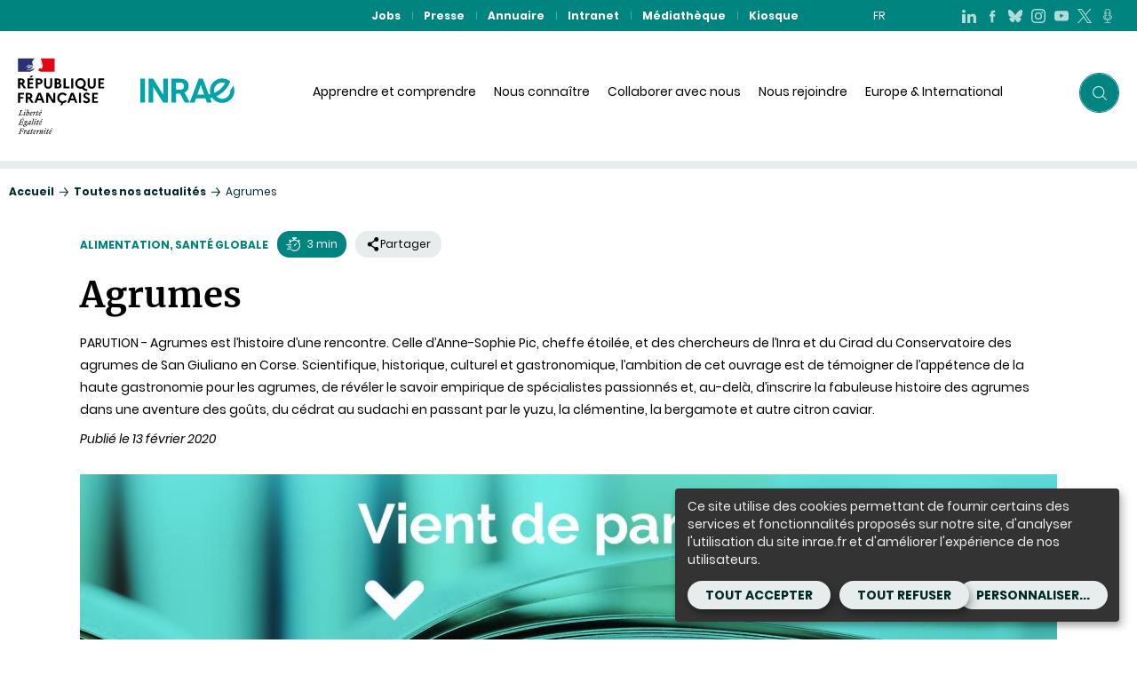

--- FILE ---
content_type: text/html; charset=UTF-8
request_url: https://www.inrae.fr/actualites/agrumes
body_size: 24207
content:

<!DOCTYPE html>
<html lang="fr" dir="ltr" prefix="og: https://ogp.me/ns#">
<head>
  <meta charset="utf-8" />
<noscript><style>form.antibot * :not(.antibot-message) { display: none !important; }</style>
</noscript><meta name="description" content="PARUTION - Agrumes est l’histoire d’une rencontre. Celle d’Anne-Sophie Pic, cheffe étoilée, et des chercheurs de l’Inra et du Cirad du Conservatoire des agrumes de San Giuliano en Corse. Scientifique, historique, culturel et gastronomique, l’ambition de cet ouvrage est de témoigner de l’appétence de la haute gastronomie pour les agrumes, de révéler le savoir empirique de spécialistes passionnés et, au-delà, d’inscrire la fabuleuse histoire des agrumes dans une aventure des goûts, du cédrat au sudachi en passant par le yuzu, la clémentine, la bergamote et autre citron caviar." />
<link rel="canonical" href="https://www.inrae.fr/actualites/agrumes" />
<meta property="og:site_name" content="INRAE Institutionnel" />
<meta property="og:type" content="Actualité" />
<meta property="og:url" content="https://www.inrae.fr/actualites/agrumes" />
<meta property="og:title" content="Agrumes" />
<meta property="og:description" content="PARUTION - Agrumes est l’histoire d’une rencontre. Celle d’Anne-Sophie Pic, cheffe étoilée, et des chercheurs de l’Inra et du Cirad du Conservatoire des agrumes de San Giuliano en Corse. Scientifique, historique, culturel et gastronomique, l’ambition de cet ouvrage est de témoigner de l’appétence de la haute gastronomie pour les agrumes, de révéler le savoir empirique de spécialistes passionnés et, au-delà, d’inscrire la fabuleuse histoire des agrumes dans une aventure des goûts, du cédrat au sudachi en passant par le yuzu, la clémentine, la bergamote et autre citron caviar." />
<meta property="og:image" content="https://www.inrae.fr/sites/default/files/jpg/vient%20de%20paraitre_5.jpg" />
<meta name="twitter:card" content="summary_large_image" />
<meta name="twitter:site" content="@INRAE_France" />
<meta name="twitter:description" content="PARUTION - Agrumes est l’histoire d’une rencontre. Celle d’Anne-Sophie Pic, cheffe étoilée, et des chercheurs de l’Inra et du Cirad du Conservatoire des agrumes de San Giuliano en Corse. Scientifique, historique, culturel et gastronomique, l’ambition de cet ouvrage est de témoigner de l’appétence de la haute gastronomie pour les agrumes, de révéler le savoir empirique de spécialistes passionnés et, au-delà, d’inscrire la fabuleuse histoire des agrumes dans une aventure des goûts, du cédrat au sudachi en passant par le yuzu, la clémentine, la bergamote et autre citron caviar." />
<meta name="twitter:title" content="Agrumes" />
<meta name="twitter:image" content="https://www.inrae.fr/sites/default/files/jpg/vient%20de%20paraitre_5.jpg" />
<meta name="Generator" content="Drupal 10 (https://www.drupal.org)" />
<meta name="MobileOptimized" content="width" />
<meta name="HandheldFriendly" content="true" />
<meta name="viewport" content="width=device-width, initial-scale=1, maximum-scale=2" />
<meta name="http-equiv" content="on" />
<link rel="icon" href="/themes/custom/inrae_socle/favicon.ico" type="image/vnd.microsoft.icon" />
<link rel="alternate" hreflang="fr" href="https://www.inrae.fr/actualites/agrumes" />
<link rel="alternate" hreflang="x-default" href="https://www.inrae.fr/actualites/agrumes" />
<link rel="shortcut icon" href="/themes/custom/inrae_socle/favicon.ico" type="image/x-icon" />

    <title>Agrumes | INRAE</title>
    <link rel="stylesheet" media="all" href="/sites/default/files/css/css_FhpAaW3qUFYeOy-5QPQBwKFqwO0wfGrbeAwUgMY46ZU.css?delta=0&amp;language=fr&amp;theme=inrae_socle&amp;include=eJxVjFEKgCAQBS8keiR55qIbm8puQt6-nyL6nGGYrSuFrHNAPHZcjpuCIqR0YYQfReGk0PU01jehcICbG1AUxaj2vj7jZxszCVul7GzZSUdIMLoBbhgvww" />
<link rel="stylesheet" media="all" href="/sites/default/files/css/css_0BPSzE1aHeRd0QcMdU0g1r4S-g0fS_cJ03kMwY-2Jmw.css?delta=1&amp;language=fr&amp;theme=inrae_socle&amp;include=eJxVjFEKgCAQBS8keiR55qIbm8puQt6-nyL6nGGYrSuFrHNAPHZcjpuCIqR0YYQfReGk0PU01jehcICbG1AUxaj2vj7jZxszCVul7GzZSUdIMLoBbhgvww" />

    
</head>
<body class="not-logged-in path-node node--type-publication">
    <div id="inrae-rgpd"></div>

  <a id="top" tabindex="-1"></a>
  <nav role="navigation" aria-label="Lien d'accès rapide au contenu">
    <ul>
      <li>
        <a href="#main-content" class="visually-hidden focusable skip-link">Contenu</a>
      </li>
      <li>
        <a href="#search_input" class="visually-hidden focusable skip-link" onclick="getElementById('search_input').focus()">Recherche</a>
      </li>
      <li>
        <a href="#main-menu" class="visually-hidden focusable skip-link">Navigation</a>
      </li>
    </ul>
  </nav>

  
    <div class="dialog-off-canvas-main-canvas" data-off-canvas-main-canvas>
    
<script type="application/json" id="analytics">
  {"page":{"name":"Agrumes","level2":"2"},"customVars":{"site":{"1":"https:\/\/www.inrae.fr\/actualites\/agrumes"}}}
</script>



  <header role="banner" data-headersticky>
    <div class="PreHeader">
      <div class="PreHeader-content">
        <div class="PreHeader-region">
          <div  id="top-header-menu">
  
    
      
                                                      

<nav
  class="Nav Nav--upper"aria-label="Menu secondaire"role="navigation">
  <ul>
          <li>
        <a class="Nav-item"
           href="https://jobs.inrae.fr/"

           
                              
                       target="_blank"
                          aria-label="Jobs (Nouvelle fenêtre)"
                       >

                      Jobs
          
        </a>
      </li>
          <li>
        <a class="Nav-item"
           href="/presse"

           
                              
           >

                      Presse
          
        </a>
      </li>
          <li>
        <a class="Nav-item"
           href="http://annuaire.inrae.fr"

           
                              
                       target="_blank"
                          aria-label="Annuaire (Nouvelle fenêtre)"
                       >

                      Annuaire
          
        </a>
      </li>
          <li>
        <a class="Nav-item"
           href="https://intranet.inrae.fr"

           
                              
                       target="_blank"
                          aria-label="Intranet (Nouvelle fenêtre)"
                       >

                      Intranet
          
        </a>
      </li>
          <li>
        <a class="Nav-item"
           href="https://mediatheque.inrae.fr/"

           
                              
                       target="_blank"
                          aria-label="Médiathèque (Nouvelle fenêtre)"
                       >

                      Médiathèque
          
        </a>
      </li>
          <li>
        <a class="Nav-item"
           href="/kiosque"

           
                              
           >

                      Kiosque
          
        </a>
      </li>
      </ul>
</nav>


  </div>

        </div>
        <div class="PreHeader-region">
          
      
      <div class="Language">
  
<div
  class="Nav Nav--upper-lang">
  <ul>
          <li>
        <a class="Nav-item"
           href="/actualites/agrumes"

                       aria-current="true"
           
                      lang="fr"
                                rel="alternate"
                                hreflang="fr"
          
                       target="_self"
                       >

                      <abbr title="Français">
              fr
            </abbr>
          
        </a>
      </li>
      </ul>
</div>

</div>

  


        </div>
        <div class="PreHeader-region">
          <div  id="social-network-menu">
  
    
      

                                  
                      
                                                                                          <div class="SocialNav">

  
  <ul class="SocialNav-links">
          <li>
        <a class="SocialNav-item SocialNav-item--linkedin"
           href="https://www.linkedin.com/company/inrae"
                       target="_blank"
                          aria-label="LinkedIn (Nouvelle fenêtre)"
                       >

                      <span class="SocialNav-icon icon" aria-hidden="true">
              <svg viewBox="0 0 512 512" xmlns="http://www.w3.org/2000/svg">
<path d="M409.4 511.36V317.2s-5.76-51.94-56-51.94c-50.23 0-59.41 49.38-59.41 49.38v196.72h-103.5l1.68-320.72H292.3l-.82 40.31s20.88-52.69 99.54-52.69c78.62 0 114.25 45.2 120.87 129.7v203.4H409.4zM63.54 145.08C27.98 145.08-.9 119.64-.9 88.2s28.87-56.93 64.44-56.93 64.43 25.5 64.43 56.93-28.87 56.88-64.43 56.88zm63.87 366.65H.17V191.45l127.25-.81v321.1z"/>
</svg>

            </span>
            <span class="hidden">LinkedIn</span>
                  </a>
      </li>
          <li>
        <a class="SocialNav-item SocialNav-item--facebook"
           href="https://www.facebook.com/Inrae.France/"
                       target="_blank"
                          aria-label="Facebook (Nouvelle fenêtre)"
                       >

                      <span class="SocialNav-icon icon" aria-hidden="true">
              <svg viewBox="0 0 57 57" xmlns="http://www.w3.org/2000/svg">
  <path d="M40.43 21.739h-7.645v-5.014c0-1.883 1.248-2.322 2.127-2.322h5.395V6.125l-7.43-.029c-8.248 0-10.125 6.174-10.125 10.125v5.518h-4.77v8.53h4.77v24.137h10.033V30.269h6.77l.875-8.53z"/>
</svg>
            </span>
            <span class="hidden">Facebook</span>
                  </a>
      </li>
          <li>
        <a class="SocialNav-item SocialNav-item--bluesky"
           href="https://bsky.app/profile/inrae-france.bsky.social"
                       target="_blank"
                          aria-label="BlueSky (Nouvelle fenêtre)"
                       >

                      <span class="SocialNav-icon icon" aria-hidden="true">
              <svg xmlns="http://www.w3.org/2000/svg" viewBox="0 0 24 24"><path d="M12 10.8c-1.087-2.114-4.046-6.053-6.798-7.995C2.566.944 1.561 1.266.902 1.565C.139 1.908 0 3.08 0 3.768c0 .69.378 5.65.624 6.479c.815 2.736 3.713 3.66 6.383 3.364q.204-.03.415-.056q-.207.033-.415.056c-3.912.58-7.387 2.005-2.83 7.078c5.013 5.19 6.87-1.113 7.823-4.308c.953 3.195 2.05 9.271 7.733 4.308c4.267-4.308 1.172-6.498-2.74-7.078a9 9 0 0 1-.415-.056q.21.026.415.056c2.67.297 5.568-.628 6.383-3.364c.246-.828.624-5.79.624-6.478c0-.69-.139-1.861-.902-2.206c-.659-.298-1.664-.62-4.3 1.24C16.046 4.748 13.087 8.687 12 10.8"/></svg>

            </span>
            <span class="hidden">BlueSky</span>
                  </a>
      </li>
          <li>
        <a class="SocialNav-item SocialNav-item--instagram"
           href="https://www.instagram.com/INRAE/"
                       target="_blank"
                          aria-label="Instagram (Nouvelle fenêtre)"
                       >

                      <span class="SocialNav-icon icon" aria-hidden="true">
              <svg viewBox="0 0 15 15" xmlns="http://www.w3.org/2000/svg">
  <path d="M7.5 0c2.037 0 2.292.009 3.092.045.799.037 1.344.163 1.82.349.494.191.912.448 1.33.865.416.417.673.835.864 1.328.186.477.312 1.022.349 1.82.036.8.045 1.056.045 3.093s-.009 2.292-.045 3.092c-.037.799-.163 1.344-.349 1.82a3.677 3.677 0 0 1-.865 1.33 3.677 3.677 0 0 1-1.328.864c-.477.186-1.022.312-1.82.349-.8.036-1.056.045-3.093.045s-2.292-.009-3.092-.045c-.799-.037-1.344-.163-1.82-.349a3.677 3.677 0 0 1-1.33-.865 3.676 3.676 0 0 1-.864-1.328c-.186-.477-.312-1.022-.349-1.82C.01 9.792 0 9.536 0 7.5s.009-2.292.045-3.092c.037-.799.163-1.344.349-1.82.191-.494.448-.912.865-1.33A3.676 3.676 0 0 1 2.587.395C3.064.208 3.61.082 4.407.045 5.208.01 5.464 0 7.5 0zm0 1.351c-2.003 0-2.24.008-3.03.044-.732.033-1.129.156-1.393.258-.35.136-.6.299-.863.561a2.323 2.323 0 0 0-.56.863c-.103.264-.226.661-.259 1.392-.036.791-.044 1.028-.044 3.031s.008 2.24.044 3.03c.033.732.156 1.129.258 1.393.136.35.299.6.561.863.263.262.513.425.863.56.264.103.661.226 1.392.259.791.036 1.028.044 3.031.044s2.24-.008 3.03-.044c.732-.033 1.129-.156 1.393-.258.35-.136.6-.299.863-.561.262-.263.425-.513.56-.863.103-.264.226-.661.259-1.392.036-.791.044-1.028.044-3.031s-.008-2.24-.044-3.03c-.033-.732-.156-1.129-.258-1.393-.136-.35-.299-.6-.561-.863a2.323 2.323 0 0 0-.863-.56c-.264-.103-.661-.226-1.392-.259-.791-.036-1.028-.044-3.031-.044zm0 2.298a3.851 3.851 0 1 1 0 7.702 3.851 3.851 0 0 1 0-7.702zM7.5 10a2.5 2.5 0 1 0 0-5 2.5 2.5 0 0 0 0 5zm4.904-6.504a.9.9 0 1 1-1.8 0 .9.9 0 0 1 1.8 0z"/>
</svg>

            </span>
            <span class="hidden">Instagram</span>
                  </a>
      </li>
          <li>
        <a class="SocialNav-item SocialNav-item--youtube"
           href="https://www.youtube.com/channel/UCQxx5pTHLCoxjrr6VhLznRw"
                       target="_blank"
                          aria-label="YouTube (Nouvelle fenêtre)"
                       >

                      <span class="SocialNav-icon icon" aria-hidden="true">
              <svg viewBox="0 0 15 11" xmlns="http://www.w3.org/2000/svg">
  <path d="M5.951 7.333v-4.28L10.004 5.2 5.95 7.333zm8.899-5.022s-.147-1.05-.596-1.512c-.57-.607-1.21-.61-1.503-.645C10.65 0 7.503 0 7.503 0h-.006S4.348 0 2.249.154C1.956.19 1.317.192.746.8.296 1.262.15 2.311.15 2.311S0 3.544 0 4.777v1.155c0 1.233.15 2.466.15 2.466s.146 1.05.596 1.512c.57.607 1.32.588 1.654.651 1.2.117 5.1.153 5.1.153s3.152-.004 5.25-.159c.294-.035.933-.038 1.504-.645.45-.462.596-1.512.596-1.512S15 7.165 15 5.932V4.777c0-1.233-.15-2.466-.15-2.466z" />
</svg>
            </span>
            <span class="hidden">YouTube</span>
                  </a>
      </li>
          <li>
        <a class="SocialNav-item SocialNav-item--x"
           href="https://twitter.com/INRAE_France"
                       target="_blank"
                          aria-label="X (Nouvelle fenêtre)"
                       >

                      <span class="SocialNav-icon icon" aria-hidden="true">
              <?xml version="1.0" encoding="utf-8"?>
<!-- Generator: Adobe Illustrator 28.2.0, SVG Export Plug-In . SVG Version: 6.00 Build 0)  -->
<svg version="1.1" id="Calque_1" xmlns="http://www.w3.org/2000/svg" xmlns:xlink="http://www.w3.org/1999/xlink" x="0px" y="0px"
	 viewBox="0 0 300 300.3" style="enable-background:new 0 0 300 300.3;" xml:space="preserve">
<style type="text/css">
	.st0{fill:#FFFFFF;}
</style>
<path class="st0" d="M178.6,127.2L290.3,0h-26.5l-97,110.4L89.3,0H0l117.1,166.9L0,300.2h26.5l102.4-116.6l81.8,116.6H300 M36,19.5
	h40.7l187.1,262.1h-40.7"/>
</svg>

            </span>
            <span class="hidden">X</span>
                  </a>
      </li>
          <li>
        <a class="SocialNav-item SocialNav-item--podcasts"
           href="https://smartlink.ausha.co/la-boucle-est-bouclee"
                       target="_blank"
                          aria-label="Podcasts (Nouvelle fenêtre)"
                       >

                      <span class="SocialNav-icon icon" aria-hidden="true">
              <svg version="1.0" xmlns="http://www.w3.org/2000/svg" width="565.333" height="682.667" viewBox="0 0 424 512"><path d="M197.9 1.1c-38.3 4-72.8 30.3-87.5 66.7-8.2 20.4-7.9 15.9-7.9 118.7 0 97.6 0 97.3 5.2 112.5 5.7 16.5 13 28.6 25.3 41.3 22.8 23.8 53.6 35.2 87.6 32.5 18.1-1.5 34.4-7.2 50.1-17.5 21.2-13.9 37.5-36.5 45-62.3l2.7-9.5.4-91.5c.3-97.5.2-100.5-4.5-115.5-13.1-41.3-48.7-70.6-91.6-75.4-10.6-1.2-13.6-1.2-24.8 0zM230.3 28c23.5 5.8 44.3 22.2 55 43.5 5.7 11.4 7.9 21 8.4 36.7l.6 14.7-28.6.3-28.6.3-3 2.9c-5.8 5.6-4.7 15.2 2.4 19.6 3 1.9 4.9 2 30.4 2H294v26h-25.7c-14.6 0-27.4.5-29.5 1-7.3 2.1-10.8 11-6.9 17.4 4 6.3 6.1 7.1 21.1 7.3 7.4.2 19.7.3 27.3.3H294v24.9l-27.7.3c-20.3.2-28.4.6-30.1 1.6-3.1 1.8-5 5-5.7 9.7-.5 3.2-.2 4.7 1.7 7.5 4.5 6.7 6.1 7 35.7 7h26.4l-.6 14.2c-.4 11.6-1 16-3.1 23.3-9 30-33 51.9-63.9 58.1-9.9 2-29.2 1.4-37.7-1.1-26.4-8.1-46.6-26.2-55.9-50.3-3.7-9.8-5-16.7-5.8-31.9l-.6-12.2 28.4-.3c25.4-.3 28.7-.5 31-2.1 3.6-2.4 5.3-6.8 4.6-12.3-.6-5.6-3.8-9.2-9.3-10.4-2.1-.5-15.3-1-29.1-1H127v-25h9.3c5-.1 16.4-.1 25.2 0 18.8 0 23-.8 26.8-5 4.6-5.1 3.5-14.9-2.2-18.7-2.3-1.6-5.8-1.8-30.9-2.1l-28.3-.3.3-12.7.3-12.7 28.7-.5 28.8-.5 2.6-2.7c2.1-2.1 2.8-3.9 3.1-8 .5-6.9-2-11.2-7.4-12.7-2.2-.7-14.8-1.1-30.2-1.1h-26.4l.7-13.4c.8-16 3.1-26.1 8.5-37.1 17.4-35.4 56.3-53.7 94.4-44.5z"/><path d="M60 251.8c-2.7 1.2-5.5 3.6-7.3 6.2-2.1 3.1-2.2 11.4-.3 26 7.2 54 40 99.9 88.1 123.5 15.9 7.8 35.1 13.5 50.8 15.1l6.7.7V487h-87.9l-3.5 3.1c-6.1 5.3-5.7 14.5.7 19.1l3.2 2.3 96.5.3c53.1.2 98.5 0 100.9-.3 6.4-1 11.1-5.8 11.1-11.4 0-5-2.1-9.5-5.3-11.3-1.6-1-13.1-1.4-46.2-1.8l-44-.5v-63l6-.7c35.1-4.5 65.7-18.9 91.1-43 30.4-28.9 48.7-69.9 49.6-110.8.1-9.7-1-12.5-6.7-16-4.2-2.6-7.4-2.5-11.6.3-4.8 3.2-6.9 7.9-6.9 15.5 0 18.6-7.1 43.6-17.6 61.7-38.2 65.8-121.3 87.1-186.7 47.9-9.3-5.6-16.8-11.6-25.4-20.3-23.3-23.4-36.5-53.3-38.8-87.6-.8-11.4-2.5-15.3-7.9-17.9-3.6-1.7-6.1-1.9-8.6-.8z"/></svg>
            </span>
            <span class="hidden">Podcasts</span>
                  </a>
      </li>
      </ul>
</div>



  </div>

        </div>
      </div>
    </div>
    <div class="Header">
      <div class="Header-content">
        <div class="Header-region">
          
  
      <a class="Logo" href="/">
      <img class="Logo-etat"
           src="/themes/custom/inrae_socle/public/images/etat_logo.svg"
           alt="République française"
           width="138"
           height="146"/>
      <img class="Logo-site" src="/themes/custom/inrae_socle/logo.svg" alt="INRAE - Accueil"/>
    </a>
  



        </div>
        <div class="Header-region rwd--onlyDesktop">
          <div  id="main-menu">
  
    
      
        
                                                        
                                                                                                                                    
                  
                                        
                                                                                  
                                                              
                                                                                                              
                  
                                        
                                                                                  
                                                              
                                                                                                              
                  
                                        
                                                                                  
                                                              
                                                                                                              
                  
                                        
                                                                                  
                                                              
                                                                                                                                                                                      
                                                  
            
                                                              
                                                                                                                                    
                  
                                        
                                                                                  
                                                              
                                                                                                              
                  
                                                                                  
                                                                                  
                                                              
                                                                                                              
                  
                                        
                                                                                  
                                                              
                                                                                                              
                  
                                        
                                                                                  
                                                              
                                                                                                                                                                                      
                                                  
            
                                                              
                                                                                                                                    
                  
                                        
                                                                                  
                                                              
                                                                                                              
                  
                                        
                                                                                  
                                                              
                                                                                                              
                  
                                        
                                                                                  
                                                              
                                                                                                              
                  
                                        
                                                                                  
                                                              
                                                                                                                                                                                      
                                                  
            
                                                              
                                                                                                                                    
                  
                                        
                                                                                  
                                                              
                                                                                                              
                  
                                        
                                                                                  
                                                              
                                                                                                                                                                                      
                                                  
            
                                                                                      
                                                  
                                                        
                                                                                                                                    
                  
                                                                                  
                                                                                  
                                                              
                                                                                                              
                  
                                        
                                                                                  
                                                              
                                                                                                              
                  
                                        
                                                                                  
                                                              
                                                                                                              
                  
                                        
                                                                                  
                                                              
                                                                                                                                                                                      
                                                  
            
                                                              
                                                                                                                                    
                  
                                        
                                                                                  
                                                              
                                                                                                              
                  
                                        
                                                                                  
                                                              
                                                                                                              
                  
                                        
                                                                                  
                                                              
                                                                                                              
                  
                                        
                                                                                  
                                                              
                                                                                                                                                                                      
                                                  
            
                                                              
                                                                                                                                    
                  
                                        
                                                                                  
                                                              
                                                                                                              
                  
                                        
                                                                                  
                                                              
                                                                                                              
                  
                                        
                                                                                  
                                                              
                                                                                                                                                                                      
                                                  
            
                                                              
                                                                                                                                    
                  
                                        
                                                                                  
                                                              
                                                                                                              
                  
                                        
                                                                                  
                                                              
                                                                                                              
                  
                                        
                                                                                  
                                                              
                                                                                                              
                  
                                        
                                                                                  
                                                              
                                                                                                                                                                                      
                                                  
            
                                                                                      
                                                  
                                                        
                                                                                                                                    
                  
                                        
                                                                                  
                                                              
                                                                                                              
                  
                                        
                                                                                  
                                                              
                                                                                                              
                  
                                        
                                                                                  
                                                              
                                                                                                              
                  
                                        
                                                                                  
                                                              
                                                                                                                                                                                      
                                                  
            
                                                              
                                                                                                                                    
                  
                                        
                                                                                  
                                                              
                                                                                                              
                  
                                        
                                                                                  
                                                              
                                                                                                              
                  
                                        
                                                                                  
                                                              
                                                                                                              
                  
                                        
                                                                                  
                                                              
                                                                                                                                                                                      
                                                  
            
                                                              
                                                                                                                                    
                  
                                        
                                                                                  
                                                              
                                                                                                              
                  
                                        
                                                                                  
                                                              
                                                                                                              
                  
                                        
                                                                                  
                                                              
                                                                                                              
                  
                                        
                                                                                  
                                                              
                                                                                                                                                                                      
                                                  
            
                                                              
                                                                                                                                    
                  
                                        
                                                                                  
                                                              
                                                                                                              
                  
                                        
                                                                                  
                                                              
                                                                                                              
                  
                                        
                                                                                  
                                                              
                                                                                                              
                  
                                        
                                                                                  
                                                              
                                                                                                                                                                                      
                                                  
            
                                                                                      
                                                  
                                                        
                                                                                                                                    
                  
                                        
                                                                                  
                                                              
                                                                                                              
                  
                                        
                                                                                  
                                                              
                                                                                                              
                  
                                        
                                                                                  
                                                              
                                                                                                                                                                                      
                                                  
            
                                                              
                                                                                                                                    
                  
                                        
                                                                                  
                                                              
                                                                                                              
                  
                                        
                                                                                  
                                                              
                                                                                                              
                  
                                        
                                                                                  
                                                              
                                                                                                              
                  
                                        
                                                                                  
                                                              
                                                                                                                                                                                      
                                                  
            
                                                              
                                                                                                                                    
                  
                                        
                                                                                  
                                                              
                                                                                                              
                  
                                        
                                                                                  
                                                              
                                                                                                              
                  
                                        
                                                                                  
                                                              
                                                                                                              
                  
                                        
                                                                                  
                                                              
                                                                                                                                                                                      
                                                  
            
                                                                                      
                                                  
                                                        
                                                                                                                                    
                  
                                        
                                                                                  
                                                              
                                                                                                              
                  
                                        
                                                                                  
                                                              
                                                                                                              
                  
                                        
                                                                                  
                                                              
                                                                                                              
                  
                                        
                                                                                  
                                                              
                                                                                                                                                                                      
                                                  
            
                                                              
                                                                                                                                    
                  
                                        
                                                                                  
                                                              
                                                                                                              
                  
                                        
                                                                                  
                                                              
                                                                                                              
                  
                                        
                                                                                  
                                                              
                                                                                                              
                  
                                        
                                                                                  
                                                              
                                                                                                                                                                                      
                                                  
            
                                                              
                                                                                                                                    
                  
                                        
                                                                                  
                                                              
                                                                                                              
                  
                                        
                                                                                  
                                                              
                                                                                                              
                  
                                        
                                                                                  
                                                              
                                                                                                              
                  
                                        
                                                                                  
                                                              
                                                                                                                                                                                      
                                                  
            
                                                              
                                                                                                                                    
                  
                                        
                                                                                  
                                                              
                                                                                                              
                  
                                        
                                                                                  
                                                              
                                                                                                                                                                                      
                                                  
            
                                                                                      
                              
        
        
        
        
      

<nav role="navigation" class="BonApp" aria-label="Menu principal" data-nav>

  <div class="BonApp-main">
    <ul class="BonApp-mainList">
                      <li data-navitem>
          <a class="BonApp-item" id="menu_label1"
              data-level="1" href="/apprendre-comprendre">
            Apprendre et comprendre
          </a>
                      <button class="BonApp-accessBtn" aria-controls="menu1">
                <svg class="icon icon-triangle" aria-hidden="true" focusable="false" width="20" height="20"><use xlink:href="/themes/custom/inrae_socle/public/dist/main.svg?h=f01ee489b83e12cd#icon-triangle"></use><g></g></svg>
              <span class="hidden">open Apprendre et comprendre</span>
            </button>
                  </li>
                      <li data-navitem>
          <a class="BonApp-item" id="menu_label2"
              data-level="1" href="/nous-connaitre">
            Nous connaître
          </a>
                      <button class="BonApp-accessBtn" aria-controls="menu2">
                <svg class="icon icon-triangle" aria-hidden="true" focusable="false" width="20" height="20"><use xlink:href="/themes/custom/inrae_socle/public/dist/main.svg?h=f01ee489b83e12cd#icon-triangle"></use><g></g></svg>
              <span class="hidden">open Nous connaître</span>
            </button>
                  </li>
                      <li data-navitem>
          <a class="BonApp-item" id="menu_label3"
              data-level="1" href="/collaborer">
            Collaborer avec nous
          </a>
                      <button class="BonApp-accessBtn" aria-controls="menu3">
                <svg class="icon icon-triangle" aria-hidden="true" focusable="false" width="20" height="20"><use xlink:href="/themes/custom/inrae_socle/public/dist/main.svg?h=f01ee489b83e12cd#icon-triangle"></use><g></g></svg>
              <span class="hidden">open Collaborer avec nous</span>
            </button>
                  </li>
                      <li data-navitem>
          <a class="BonApp-item" id="menu_label4"
              data-level="1" href="/nous-rejoindre">
            Nous rejoindre
          </a>
                      <button class="BonApp-accessBtn" aria-controls="menu4">
                <svg class="icon icon-triangle" aria-hidden="true" focusable="false" width="20" height="20"><use xlink:href="/themes/custom/inrae_socle/public/dist/main.svg?h=f01ee489b83e12cd#icon-triangle"></use><g></g></svg>
              <span class="hidden">open Nous rejoindre</span>
            </button>
                  </li>
                      <li data-navitem>
          <a class="BonApp-item" id="menu_label5"
              data-level="1" href="https://www.inrae.fr/europe-international">
            Europe &amp; International
          </a>
                      <button class="BonApp-accessBtn" aria-controls="menu5">
                <svg class="icon icon-triangle" aria-hidden="true" focusable="false" width="20" height="20"><use xlink:href="/themes/custom/inrae_socle/public/dist/main.svg?h=f01ee489b83e12cd#icon-triangle"></use><g></g></svg>
              <span class="hidden">open Europe &amp; International</span>
            </button>
                  </li>
          </ul>
    <span class="BonApp-magicLine" data-navmagicline style="width: 0; left: 0"></span>
  </div>

  <div class="BonApp-bigNav" data-subnavcontainer>
    <div class="BonApp-sections">
              
                  <div class="BonApp-section" id="menu1" aria-labelledby="menu_label1" data-navlevel2>

            <div class="BonApp-sectionCol1">
              <ul>
                                                    <li data-navsubitem>
                    <span data-level="2"  class="BonApp-level2" id="submenu_label1_1">
                      Dans l&#039;actu
                    </span>
                                          <button class="BonApp-accessBtn" aria-controls="submenu1_1">
                          <svg class="icon icon-triangle" aria-hidden="true" focusable="false" width="20" height="20"><use xlink:href="/themes/custom/inrae_socle/public/dist/main.svg?h=f01ee489b83e12cd#icon-triangle"></use><g></g></svg>
                        <span class="hidden">open Dans l&#039;actu</span>
                      </button>
                                      </li>
                                                    <li data-navsubitem>
                    <span data-level="2"  class="BonApp-level2" id="submenu_label1_2">
                      Images et sons
                    </span>
                                          <button class="BonApp-accessBtn" aria-controls="submenu1_2">
                          <svg class="icon icon-triangle" aria-hidden="true" focusable="false" width="20" height="20"><use xlink:href="/themes/custom/inrae_socle/public/dist/main.svg?h=f01ee489b83e12cd#icon-triangle"></use><g></g></svg>
                        <span class="hidden">open Images et sons</span>
                      </button>
                                      </li>
                                                    <li data-navsubitem>
                    <span data-level="2"  class="BonApp-level2" id="submenu_label1_3">
                      Décryptage
                    </span>
                                          <button class="BonApp-accessBtn" aria-controls="submenu1_3">
                          <svg class="icon icon-triangle" aria-hidden="true" focusable="false" width="20" height="20"><use xlink:href="/themes/custom/inrae_socle/public/dist/main.svg?h=f01ee489b83e12cd#icon-triangle"></use><g></g></svg>
                        <span class="hidden">open Décryptage</span>
                      </button>
                                      </li>
                                                    <li data-navsubitem>
                    <span data-level="2"  class="BonApp-level2" id="submenu_label1_4">
                      Comprendre, débattre
                    </span>
                                          <button class="BonApp-accessBtn" aria-controls="submenu1_4">
                          <svg class="icon icon-triangle" aria-hidden="true" focusable="false" width="20" height="20"><use xlink:href="/themes/custom/inrae_socle/public/dist/main.svg?h=f01ee489b83e12cd#icon-triangle"></use><g></g></svg>
                        <span class="hidden">open Comprendre, débattre</span>
                      </button>
                                      </li>
                              </ul>
            </div>

            <div class="BonApp-sectionCol2">
                              <div class="BonApp-level3" id="submenu1_1" aria-labelledby="menu_label1 submenu_label1_1" data-navlevel3>
                                      <div class="BonApp-text RichText">
                      
                    </div>
                                                        <ul class="BonApp-cards">
                                              <li class="BonApp-card ">
                                                    <a  data-level="3" class="BonApp-cardLink" href="/approchez-vous">
                            <span class="BonApp-cardMedia">
                                                              <span class="BonApp-cardImage" style="background-image: url('/sites/default/files/styles/vignette/public/png/bon_app_-_approchez_vous_1.png?h=e09bb3e0&amp;itok=LBN8beIW');"></span>
                                                          </span>
                            <span class="BonApp-cardTitle">
                              Approchez-vous, notre nouvelle web série
                            </span>
                          </a>
                        </li>
                                              <li class="BonApp-card ">
                                                    <a  data-level="3" class="BonApp-cardLink" href="/evenements/exposition-jardiner"                              target="_blank" aria-label="INRAE est partenaire de l&#039;expo Jardiner (Nouvelle fenêtre)"                            >
                            <span class="BonApp-cardMedia">
                                                              <span class="BonApp-cardImage" style="background-image: url('/sites/default/files/styles/vignette/public/png/expo_jardiner.png?h=ac43ff04&amp;itok=Ibue9vGC');"></span>
                                                          </span>
                            <span class="BonApp-cardTitle">
                              INRAE est partenaire de l&#039;expo Jardiner
                            </span>
                          </a>
                        </li>
                                              <li class="BonApp-card ">
                                                    <a  data-level="3" class="BonApp-cardLink" href="/ressources">
                            <span class="BonApp-cardMedia">
                                                              <span class="BonApp-cardImage" style="background-image: url('/sites/default/files/styles/vignette/public/png/Ressources_8.png?itok=HQVdTLpS');"></span>
                                                          </span>
                            <span class="BonApp-cardTitle">
                              Découvrez Ressources #8
                            </span>
                          </a>
                        </li>
                                              <li class="BonApp-card ">
                                                    <a  data-level="3" class="BonApp-cardLink" href="/actualites/5-faits-etonnants-intelligence-animaux">
                            <span class="BonApp-cardMedia">
                                                              <span class="BonApp-cardImage" style="background-image: url('/sites/default/files/styles/vignette/public/png/visuel_article.png?h=c482e376&amp;itok=vmgLyRTx');"></span>
                                                          </span>
                            <span class="BonApp-cardTitle">
                              Des animaux pas si bêtes !
                            </span>
                          </a>
                        </li>
                                          </ul>
                                  </div>
                              <div class="BonApp-level3" id="submenu1_2" aria-labelledby="menu_label1 submenu_label1_2" data-navlevel3>
                                      <div class="BonApp-text RichText">
                      
                    </div>
                                                        <ul class="BonApp-cards">
                                              <li class="BonApp-card ">
                                                    <a  data-level="3" class="BonApp-cardLink" href="/actualites/elevage-chevres-paturage">
                            <span class="BonApp-cardMedia">
                                                              <span class="BonApp-cardImage" style="background-image: url('/sites/default/files/styles/vignette/public/jpg/20250702_095734.jpg?itok=QK-hm5wF');"></span>
                                                          </span>
                            <span class="BonApp-cardTitle">
                              Vidéo - Un grand bol d&#039;herbe pour les chèvres
                            </span>
                          </a>
                        </li>
                                              <li class="BonApp-card ">
                                                      <span class="BonApp-cardCta">
                              
  <a class="Link Link--secondary"
     href="https://www.youtube.com/channel/UCQxx5pTHLCoxjrr6VhLznRw"
     >
    Abonnez vous !
      <svg class="icon icon-arrow" aria-hidden="true" focusable="false" width="20" height="20"><use xlink:href="/themes/custom/inrae_socle/public/dist/main.svg?h=f01ee489b83e12cd#icon-arrow"></use><g></g></svg>
  </a>

                            </span>
                                                    <a  data-level="3" class="BonApp-cardLink" href="https://www.youtube.com/channel/UCQxx5pTHLCoxjrr6VhLznRw"                              target="_blank" aria-label="Notre Chaine Youtube (Nouvelle fenêtre)"                            >
                            <span class="BonApp-cardMedia">
                                                              <span class="BonApp-cardImage" style="background-image: url('/sites/default/files/styles/vignette/public/png/Picto-YOUTUBE-v2.png?itok=FZlsBXta');"></span>
                                                          </span>
                            <span class="BonApp-cardTitle">
                              Notre Chaine Youtube
                            </span>
                          </a>
                        </li>
                                              <li class="BonApp-card ">
                                                    <a  data-level="3" class="BonApp-cardLink" href="https://www.instagram.com/INRAE/"                              target="_blank" aria-label="Suivez nous sur Instagram (Nouvelle fenêtre)"                            >
                            <span class="BonApp-cardMedia">
                                                              <span class="BonApp-cardImage" style="background-image: url('/sites/default/files/styles/vignette/public/png/Picto-INSTAGRAM.png?itok=cMY2pD51');"></span>
                                                          </span>
                            <span class="BonApp-cardTitle">
                              Suivez nous sur Instagram
                            </span>
                          </a>
                        </li>
                                              <li class="BonApp-card ">
                                                    <a  data-level="3" class="BonApp-cardLink" href="/podcasts-inrae">
                            <span class="BonApp-cardMedia">
                                                              <span class="BonApp-cardImage" style="background-image: url('/sites/default/files/styles/vignette/public/png/Generique-BonApp-370x370px%281%29.png?itok=g5wPhRvc');"></span>
                                                          </span>
                            <span class="BonApp-cardTitle">
                              Nos podcasts
                            </span>
                          </a>
                        </li>
                                          </ul>
                                  </div>
                              <div class="BonApp-level3" id="submenu1_3" aria-labelledby="menu_label1 submenu_label1_3" data-navlevel3>
                                      <div class="BonApp-text RichText">
                      
                    </div>
                                                        <ul class="BonApp-cards">
                                              <li class="BonApp-card ">
                                                    <a  data-level="3" class="BonApp-cardLink" href="/approchez-vous/methanisation-cest-quoi">
                            <span class="BonApp-cardMedia">
                                                              <span class="BonApp-cardImage" style="background-image: url('/sites/default/files/styles/vignette/public/png/methanisation_fixe_01.png?itok=7aEFFdSm');"></span>
                                                          </span>
                            <span class="BonApp-cardTitle">
                              C&#039;est quoi la méthanisation ?
                            </span>
                          </a>
                        </li>
                                              <li class="BonApp-card ">
                                                    <a  data-level="3" class="BonApp-cardLink" href="/actualites?inrae_prod_created_date_desc%5BrefinementList%5D%5Bfield_system_tags_name%5D%5B0%5D=Dossier">
                            <span class="BonApp-cardMedia">
                                                              <span class="BonApp-cardImage" style="background-image: url('/sites/default/files/styles/vignette/public/png/Dossiers_MenuBonApp.png?itok=QJ1Oe9bs');"></span>
                                                          </span>
                            <span class="BonApp-cardTitle">
                              Nos dossiers
                            </span>
                          </a>
                        </li>
                                              <li class="BonApp-card ">
                                                    <a  data-level="3" class="BonApp-cardLink" href="/lespace-evasion">
                            <span class="BonApp-cardMedia">
                                                              <span class="BonApp-cardImage" style="background-image: url('/sites/default/files/styles/vignette/public/jpg/Menu_BonApp_evasion.jpg?itok=LLV0SBnG');"></span>
                                                          </span>
                            <span class="BonApp-cardTitle">
                              Évadez-vous avec INRAE
                            </span>
                          </a>
                        </li>
                                              <li class="BonApp-card ">
                                                    <a  data-level="3" class="BonApp-cardLink" href="https://www.facebook.com/Inrae.France/"                              target="_blank" aria-label="Suivez-nous sur Facebook (Nouvelle fenêtre)"                            >
                            <span class="BonApp-cardMedia">
                                                              <span class="BonApp-cardImage" style="background-image: url('/sites/default/files/styles/vignette/public/2020-04/Picto-Facebook_0.png?itok=r618hpGR');"></span>
                                                          </span>
                            <span class="BonApp-cardTitle">
                              Suivez-nous sur Facebook
                            </span>
                          </a>
                        </li>
                                          </ul>
                                  </div>
                              <div class="BonApp-level3" id="submenu1_4" aria-labelledby="menu_label1 submenu_label1_4" data-navlevel3>
                                      <div class="BonApp-text RichText">
                      
                    </div>
                                                        <ul class="BonApp-cards">
                                              <li class="BonApp-card ">
                                                    <a  data-level="3" class="BonApp-cardLink" href="/sciences-questions">
                            <span class="BonApp-cardMedia">
                                                              <span class="BonApp-cardImage" style="background-image: url('/sites/default/files/styles/vignette/public/jpg/SenQ_point_interrogation.jpg?itok=LBKhUsEu');"></span>
                                                          </span>
                            <span class="BonApp-cardTitle">
                              Sciences en questions : conférences, livres
                            </span>
                          </a>
                        </li>
                                              <li class="BonApp-card ">
                                                    <a  data-level="3" class="BonApp-cardLink" href="/collaborer/revue-sesame-agriculture-alimentation-environnement-debats">
                            <span class="BonApp-cardMedia">
                                                              <span class="BonApp-cardImage" style="background-image: url('/sites/default/files/styles/vignette/public/jpg/sesame-bandeau-etat-1200x333px%402x-100_0_0.jpg?itok=gRWkQeaX');"></span>
                                                          </span>
                            <span class="BonApp-cardTitle">
                              Se saisir des controverses
                            </span>
                          </a>
                        </li>
                                          </ul>
                                  </div>
                          </div>

          </div>
        
              
                  <div class="BonApp-section" id="menu2" aria-labelledby="menu_label2" data-navlevel2>

            <div class="BonApp-sectionCol1">
              <ul>
                                                    <li data-navsubitem>
                    <span data-level="2"  class="BonApp-level2" id="submenu_label2_1">
                      Notre ambition
                    </span>
                                          <button class="BonApp-accessBtn" aria-controls="submenu2_1">
                          <svg class="icon icon-triangle" aria-hidden="true" focusable="false" width="20" height="20"><use xlink:href="/themes/custom/inrae_socle/public/dist/main.svg?h=f01ee489b83e12cd#icon-triangle"></use><g></g></svg>
                        <span class="hidden">open Notre ambition</span>
                      </button>
                                      </li>
                                                    <li data-navsubitem>
                    <span data-level="2"  class="BonApp-level2" id="submenu_label2_2">
                      Notre organisation
                    </span>
                                          <button class="BonApp-accessBtn" aria-controls="submenu2_2">
                          <svg class="icon icon-triangle" aria-hidden="true" focusable="false" width="20" height="20"><use xlink:href="/themes/custom/inrae_socle/public/dist/main.svg?h=f01ee489b83e12cd#icon-triangle"></use><g></g></svg>
                        <span class="hidden">open Notre organisation</span>
                      </button>
                                      </li>
                                                    <li data-navsubitem>
                    <span data-level="2"  class="BonApp-level2" id="submenu_label2_3">
                      Nos temps forts
                    </span>
                                          <button class="BonApp-accessBtn" aria-controls="submenu2_3">
                          <svg class="icon icon-triangle" aria-hidden="true" focusable="false" width="20" height="20"><use xlink:href="/themes/custom/inrae_socle/public/dist/main.svg?h=f01ee489b83e12cd#icon-triangle"></use><g></g></svg>
                        <span class="hidden">open Nos temps forts</span>
                      </button>
                                      </li>
                                                    <li data-navsubitem>
                    <span data-level="2"  class="BonApp-level2" id="submenu_label2_4">
                      Un institut responsable
                    </span>
                                          <button class="BonApp-accessBtn" aria-controls="submenu2_4">
                          <svg class="icon icon-triangle" aria-hidden="true" focusable="false" width="20" height="20"><use xlink:href="/themes/custom/inrae_socle/public/dist/main.svg?h=f01ee489b83e12cd#icon-triangle"></use><g></g></svg>
                        <span class="hidden">open Un institut responsable</span>
                      </button>
                                      </li>
                              </ul>
            </div>

            <div class="BonApp-sectionCol2">
                              <div class="BonApp-level3" id="submenu2_1" aria-labelledby="menu_label2 submenu_label2_1" data-navlevel3>
                                      <div class="BonApp-text RichText">
                      
                    </div>
                                                        <ul class="BonApp-cards">
                                              <li class="BonApp-card ">
                                                      <span class="BonApp-cardCta">
                              
  <a class="Link Link--secondary"
     href="https://www.inrae.fr/sites/default/files/pdf/rapport_annuel_inrae_2024_web.pdf"
     >
    INRAE : missions, organisation, chiffres clés (PDF)
      <svg class="icon icon-arrow" aria-hidden="true" focusable="false" width="20" height="20"><use xlink:href="/themes/custom/inrae_socle/public/dist/main.svg?h=f01ee489b83e12cd#icon-arrow"></use><g></g></svg>
  </a>

                            </span>
                                                    <a  data-level="3" class="BonApp-cardLink" href="https://www.inrae.fr/nous-connaitre#anchor1_1">
                            <span class="BonApp-cardMedia">
                                                              <span class="BonApp-cardImage" style="background-image: url('/sites/default/files/styles/vignette/public/jpg/rapport-missions-organisation-2024.jpg?itok=mMhwx2bG');"></span>
                                                          </span>
                            <span class="BonApp-cardTitle">
                              Film &amp; plaquette institutionnels
                            </span>
                          </a>
                        </li>
                                              <li class="BonApp-card ">
                                                    <a  data-level="3" class="BonApp-cardLink" href="/nous-connaitre/inrae-2030">
                            <span class="BonApp-cardMedia">
                                                              <span class="BonApp-cardImage" style="background-image: url('/sites/default/files/styles/vignette/public/jpg/INRAE2030_BonApp.jpg?itok=zut2YYfT');"></span>
                                                          </span>
                            <span class="BonApp-cardTitle">
                              INRAE 2030
                            </span>
                          </a>
                        </li>
                                              <li class="BonApp-card ">
                                                    <a  data-level="3" class="BonApp-cardLink" href="https://www.inrae.fr/nous-connaitre/prospectives-scientifiques-interdisciplinaires-eclairer-lambition">
                            <span class="BonApp-cardMedia">
                                                              <span class="BonApp-cardImage" style="background-image: url('/sites/default/files/styles/vignette/public/jpg/MenuBA-ambition01.jpg?itok=vtl1fg8C');"></span>
                                                          </span>
                            <span class="BonApp-cardTitle">
                              Eclairer l&#039;ambition
                            </span>
                          </a>
                        </li>
                                              <li class="BonApp-card ">
                                                    <a  data-level="3" class="BonApp-cardLink" href="/nous-connaitre/metaprogrammes">
                            <span class="BonApp-cardMedia">
                                                              <span class="BonApp-cardImage" style="background-image: url('/sites/default/files/styles/vignette/public/jpg/MP_BonApp.jpg?itok=9y7UNB6e');"></span>
                                                          </span>
                            <span class="BonApp-cardTitle">
                              Construire l&#039;interdisciplinarité
                            </span>
                          </a>
                        </li>
                                          </ul>
                                  </div>
                              <div class="BonApp-level3" id="submenu2_2" aria-labelledby="menu_label2 submenu_label2_2" data-navlevel3>
                                      <div class="BonApp-text RichText">
                      
                    </div>
                                                        <ul class="BonApp-cards">
                                              <li class="BonApp-card ">
                                                    <a  data-level="3" class="BonApp-cardLink" href="https://www.inrae.fr/nous-connaitre/organigramme#gouvernance">
                            <span class="BonApp-cardMedia">
                                                              <span class="BonApp-cardImage" style="background-image: url('/sites/default/files/styles/vignette/public/jpg/organigramme.jpg?itok=OuDXvZs3');"></span>
                                                          </span>
                            <span class="BonApp-cardTitle">
                              Gouvernance
                            </span>
                          </a>
                        </li>
                                              <li class="BonApp-card ">
                                                    <a  data-level="3" class="BonApp-cardLink" href="/centres">
                            <span class="BonApp-cardMedia">
                                                              <span class="BonApp-cardImage" style="background-image: url('/sites/default/files/styles/vignette/public/png/CENTRES.png?itok=iLUOJz7F');"></span>
                                                          </span>
                            <span class="BonApp-cardTitle">
                              Nos 18 centres
                            </span>
                          </a>
                        </li>
                                              <li class="BonApp-card ">
                                                    <a  data-level="3" class="BonApp-cardLink" href="https://www.inrae.fr/nous-connaitre/organigramme#Departements">
                            <span class="BonApp-cardMedia">
                                                              <span class="BonApp-cardImage" style="background-image: url('/sites/default/files/styles/vignette/public/png/RECHERCHE.png?itok=j539bv3o');"></span>
                                                          </span>
                            <span class="BonApp-cardTitle">
                              Nos 14 départements
                            </span>
                          </a>
                        </li>
                                              <li class="BonApp-card ">
                                                    <a  data-level="3" class="BonApp-cardLink" href="https://www.inrae.fr/nous-connaitre#carte">
                            <span class="BonApp-cardMedia">
                                                              <span class="BonApp-cardImage" style="background-image: url('/sites/default/files/styles/vignette/public/jpg/Sigle%20-%20INRAE_BonApp.jpg?itok=NT4jyLHX');"></span>
                                                          </span>
                            <span class="BonApp-cardTitle">
                              Carte d&#039;identité
                            </span>
                          </a>
                        </li>
                                          </ul>
                                  </div>
                              <div class="BonApp-level3" id="submenu2_3" aria-labelledby="menu_label2 submenu_label2_3" data-navlevel3>
                                      <div class="BonApp-text RichText">
                      
                    </div>
                                                        <ul class="BonApp-cards">
                                              <li class="BonApp-card ">
                                                    <a  data-level="3" class="BonApp-cardLink" href="/salon-agriculture">
                            <span class="BonApp-cardMedia">
                                                              <span class="BonApp-cardImage" style="background-image: url('/sites/default/files/styles/vignette/public/JPG/DSC_6748.JPG?itok=RUOKDYfD');"></span>
                                                          </span>
                            <span class="BonApp-cardTitle">
                              Le Salon de l’Agriculture
                            </span>
                          </a>
                        </li>
                                              <li class="BonApp-card ">
                                                    <a  data-level="3" class="BonApp-cardLink" href="/dossiers/lauriers-inrae">
                            <span class="BonApp-cardMedia">
                                                              <span class="BonApp-cardImage" style="background-image: url('/sites/default/files/styles/vignette/public/png/Lauriers_2025_vignette.png?itok=ttv6y2Yj');"></span>
                                                          </span>
                            <span class="BonApp-cardTitle">
                              Les Lauriers 2025
                            </span>
                          </a>
                        </li>
                                              <li class="BonApp-card ">
                                                    <a  data-level="3" class="BonApp-cardLink" href="/actualites/rapport-dactivite-inrae-2024">
                            <span class="BonApp-cardMedia">
                                                              <span class="BonApp-cardImage" style="background-image: url('/sites/default/files/styles/vignette/public/jpg/ra2024-banner_600x600_-_01.jpg?itok=W0JJsUB2');"></span>
                                                          </span>
                            <span class="BonApp-cardTitle">
                              Le rapport d&#039;activité
                            </span>
                          </a>
                        </li>
                                          </ul>
                                  </div>
                              <div class="BonApp-level3" id="submenu2_4" aria-labelledby="menu_label2 submenu_label2_4" data-navlevel3>
                                      <div class="BonApp-text RichText">
                      
                    </div>
                                                        <ul class="BonApp-cards">
                                              <li class="BonApp-card ">
                                                    <a  data-level="3" class="BonApp-cardLink" href="https://www.inrae.fr/nous-connaitre/institut-responsable">
                            <span class="BonApp-cardMedia">
                                                              <span class="BonApp-cardImage" style="background-image: url('/sites/default/files/styles/vignette/public/jpg/principes_BonApp.jpg?itok=Z6pzHinl');"></span>
                                                          </span>
                            <span class="BonApp-cardTitle">
                              Nos principes
                            </span>
                          </a>
                        </li>
                                              <li class="BonApp-card ">
                                                    <a  data-level="3" class="BonApp-cardLink" href="/nous-connaitre/notre-responsabilite-societale-environnementale">
                            <span class="BonApp-cardMedia">
                                                              <span class="BonApp-cardImage" style="background-image: url('/sites/default/files/styles/vignette/public/png/Logo-RSE%5BTransparent%5D.png?itok=XDd8-uBC');"></span>
                                                          </span>
                            <span class="BonApp-cardTitle">
                              Responsabilité sociétale et environnementale
                            </span>
                          </a>
                        </li>
                                              <li class="BonApp-card ">
                                                    <a  data-level="3" class="BonApp-cardLink" href="https://www.inrae.fr/deontologie-integrite-scientifique-ethique-projets-recherche">
                            <span class="BonApp-cardMedia">
                                                              <span class="BonApp-cardImage" style="background-image: url('/sites/default/files/styles/vignette/public/jpg/deonto_integrite_BonApp.jpg?itok=mjA9rYfm');"></span>
                                                          </span>
                            <span class="BonApp-cardTitle">
                              Déontologie, intégrité scientifique &amp; éthique
                            </span>
                          </a>
                        </li>
                                              <li class="BonApp-card ">
                                                    <a  data-level="3" class="BonApp-cardLink" href="https://www.inrae.fr/comite-dethique">
                            <span class="BonApp-cardMedia">
                                                              <span class="BonApp-cardImage" style="background-image: url('/sites/default/files/styles/vignette/public/png/Visuel_600x600.png?itok=Dbuc7rYX');"></span>
                                                          </span>
                            <span class="BonApp-cardTitle">
                              Comité d&#039;éthique
                            </span>
                          </a>
                        </li>
                                          </ul>
                                  </div>
                          </div>

          </div>
        
              
                  <div class="BonApp-section" id="menu3" aria-labelledby="menu_label3" data-navlevel2>

            <div class="BonApp-sectionCol1">
              <ul>
                                                    <li data-navsubitem>
                    <span data-level="2"  class="BonApp-level2" id="submenu_label3_1">
                      Innover pour la société
                    </span>
                                          <button class="BonApp-accessBtn" aria-controls="submenu3_1">
                          <svg class="icon icon-triangle" aria-hidden="true" focusable="false" width="20" height="20"><use xlink:href="/themes/custom/inrae_socle/public/dist/main.svg?h=f01ee489b83e12cd#icon-triangle"></use><g></g></svg>
                        <span class="hidden">open Innover pour la société</span>
                      </button>
                                      </li>
                                                    <li data-navsubitem>
                    <span data-level="2"  class="BonApp-level2" id="submenu_label3_2">
                      Une science ouverte
                    </span>
                                          <button class="BonApp-accessBtn" aria-controls="submenu3_2">
                          <svg class="icon icon-triangle" aria-hidden="true" focusable="false" width="20" height="20"><use xlink:href="/themes/custom/inrae_socle/public/dist/main.svg?h=f01ee489b83e12cd#icon-triangle"></use><g></g></svg>
                        <span class="hidden">open Une science ouverte</span>
                      </button>
                                      </li>
                                                    <li data-navsubitem>
                    <span data-level="2"  class="BonApp-level2" id="submenu_label3_3">
                      Eclairer la société et les décideurs
                    </span>
                                          <button class="BonApp-accessBtn" aria-controls="submenu3_3">
                          <svg class="icon icon-triangle" aria-hidden="true" focusable="false" width="20" height="20"><use xlink:href="/themes/custom/inrae_socle/public/dist/main.svg?h=f01ee489b83e12cd#icon-triangle"></use><g></g></svg>
                        <span class="hidden">open Eclairer la société et les décideurs</span>
                      </button>
                                      </li>
                                                    <li data-navsubitem>
                    <span data-level="2"  class="BonApp-level2" id="submenu_label3_4">
                      Sciences Participatives
                    </span>
                                          <button class="BonApp-accessBtn" aria-controls="submenu3_4">
                          <svg class="icon icon-triangle" aria-hidden="true" focusable="false" width="20" height="20"><use xlink:href="/themes/custom/inrae_socle/public/dist/main.svg?h=f01ee489b83e12cd#icon-triangle"></use><g></g></svg>
                        <span class="hidden">open Sciences Participatives</span>
                      </button>
                                      </li>
                              </ul>
            </div>

            <div class="BonApp-sectionCol2">
                              <div class="BonApp-level3" id="submenu3_1" aria-labelledby="menu_label3 submenu_label3_1" data-navlevel3>
                                      <div class="BonApp-text RichText">
                      
                    </div>
                                                        <ul class="BonApp-cards">
                                              <li class="BonApp-card ">
                                                    <a  data-level="3" class="BonApp-cardLink" href="/collaborer/partenariat-innovation">
                            <span class="BonApp-cardMedia">
                                                              <span class="BonApp-cardImage" style="background-image: url('/sites/default/files/styles/vignette/public/jpeg/PI-Collaborer_1.jpeg?itok=AVZFEqzl');"></span>
                                                          </span>
                            <span class="BonApp-cardTitle">
                              Une stratégie d’innovation basée sur le partenariat
                            </span>
                          </a>
                        </li>
                                              <li class="BonApp-card ">
                                                    <a  data-level="3" class="BonApp-cardLink" href="https://www.inrae.fr/collaborer/start-up-inrae">
                            <span class="BonApp-cardMedia">
                                                              <span class="BonApp-cardImage" style="background-image: url('/sites/default/files/styles/vignette/public/jpg/BANNER%20SITE%201600X500px%20%282%29.jpg?itok=FR2cgkd_');"></span>
                                                          </span>
                            <span class="BonApp-cardTitle">
                              Les start-up et INRAE
                            </span>
                          </a>
                        </li>
                                              <li class="BonApp-card ">
                                                    <a  data-level="3" class="BonApp-cardLink" href="/actualites/3-questions-carole-caranta-carnot">
                            <span class="BonApp-cardMedia">
                                                              <span class="BonApp-cardImage" style="background-image: url('/sites/default/files/styles/vignette/public/jpg/Carnot.jpg?itok=Pfl8KY1O');"></span>
                                                          </span>
                            <span class="BonApp-cardTitle">
                              Les Carnot
                            </span>
                          </a>
                        </li>
                                              <li class="BonApp-card ">
                                                    <a  data-level="3" class="BonApp-cardLink" href="https://www.inrae.fr/collaborer#anchor1_6">
                            <span class="BonApp-cardMedia">
                                                              <span class="BonApp-cardImage" style="background-image: url('/sites/default/files/styles/vignette/public/jpg/Asirpa.jpg?itok=B2SFfawT');"></span>
                                                          </span>
                            <span class="BonApp-cardTitle">
                              Les chiffres clés de l&#039;innovation
                            </span>
                          </a>
                        </li>
                                          </ul>
                                  </div>
                              <div class="BonApp-level3" id="submenu3_2" aria-labelledby="menu_label3 submenu_label3_2" data-navlevel3>
                                      <div class="BonApp-text RichText">
                      
                    </div>
                                                        <ul class="BonApp-cards">
                                              <li class="BonApp-card ">
                                                    <a  data-level="3" class="BonApp-cardLink" href="/actualites/quelle-transition-numerique-lenseignement-superieur-recherche">
                            <span class="BonApp-cardMedia">
                                                              <span class="BonApp-cardImage" style="background-image: url('/sites/default/files/styles/vignette/public/jpg/Transition_num%C3%A9rique.jpg?itok=2RZ6eATK');"></span>
                                                          </span>
                            <span class="BonApp-cardTitle">
                              Penser la transition numérique
                            </span>
                          </a>
                        </li>
                                              <li class="BonApp-card ">
                                                    <a  data-level="3" class="BonApp-cardLink" href="/inrae-engage-science-ouverte">
                            <span class="BonApp-cardMedia">
                                                              <span class="BonApp-cardImage" style="background-image: url('/sites/default/files/styles/vignette/public/jpg/7503-0106-1600x600_0.jpg?itok=3JjpuJzX');"></span>
                                                          </span>
                            <span class="BonApp-cardTitle">
                              INRAE engagé pour une science ouverte
                            </span>
                          </a>
                        </li>
                                              <li class="BonApp-card ">
                                                    <a  data-level="3" class="BonApp-cardLink" href="/actualites/prix-liber-science-ouverte-transparente-gratuite">
                            <span class="BonApp-cardMedia">
                                                              <span class="BonApp-cardImage" style="background-image: url('/sites/default/files/styles/vignette/public/png/Graphe3.png?itok=hdrTHglZ');"></span>
                                                          </span>
                            <span class="BonApp-cardTitle">
                              Pour une science ouverte, transparente et gratuite
                            </span>
                          </a>
                        </li>
                                              <li class="BonApp-card ">
                                                    <a  data-level="3" class="BonApp-cardLink" href="https://hal.inrae.fr/">
                            <span class="BonApp-cardMedia">
                                                              <span class="BonApp-cardImage" style="background-image: url('/sites/default/files/styles/vignette/public/png/HAL.png?itok=o_um_2HO');"></span>
                                                          </span>
                            <span class="BonApp-cardTitle">
                              Archive Ouverte d&#039;INRAE
                            </span>
                          </a>
                        </li>
                                          </ul>
                                  </div>
                              <div class="BonApp-level3" id="submenu3_3" aria-labelledby="menu_label3 submenu_label3_3" data-navlevel3>
                                      <div class="BonApp-text RichText">
                      
                    </div>
                                                        <ul class="BonApp-cards">
                                              <li class="BonApp-card ">
                                                    <a  data-level="3" class="BonApp-cardLink" href="/collaborer/expertise-appui-aux-politiques-publiques">
                            <span class="BonApp-cardMedia">
                                                              <span class="BonApp-cardImage" style="background-image: url('/sites/default/files/styles/vignette/public/jpg/Stokholm.jpg?itok=pLZxibE4');"></span>
                                                          </span>
                            <span class="BonApp-cardTitle">
                              Une expertise internationale
                            </span>
                          </a>
                        </li>
                                              <li class="BonApp-card ">
                                                    <a  data-level="3" class="BonApp-cardLink" href="/actualites/gaspillage-alimentaire-comment-optimiser-distribution-excedents-restauration-collective">
                            <span class="BonApp-cardMedia">
                                                              <span class="BonApp-cardImage" style="background-image: url('/sites/default/files/styles/vignette/public/jpg/Beandeau%20_GASPILLAGE%20%281600X600%29_0.jpg?itok=m3YWklv7');"></span>
                                                          </span>
                            <span class="BonApp-cardTitle">
                              Réduire le gaspillage en restauration collective
                            </span>
                          </a>
                        </li>
                                              <li class="BonApp-card ">
                                                    <a  data-level="3" class="BonApp-cardLink" href="/actualites/indicateurs-qualite-sols-au-service-politiques-publiques">
                            <span class="BonApp-cardMedia">
                                                              <span class="BonApp-cardImage" style="background-image: url('/sites/default/files/styles/vignette/public/jpg/5158-0658_0.jpg?itok=_15d08wS');"></span>
                                                          </span>
                            <span class="BonApp-cardTitle">
                              Évaluer la qualité des sols pour mieux les préserver
                            </span>
                          </a>
                        </li>
                                              <li class="BonApp-card ">
                                                    <a  data-level="3" class="BonApp-cardLink" href="/actualites/jeu-serieux-sim-mana-outil-innovant-valorisant-solutions-fondees-nature-sfn-mieux-se-proteger-inondations">
                            <span class="BonApp-cardMedia">
                                                              <span class="BonApp-cardImage" style="background-image: url('/sites/default/files/styles/vignette/public/png/SIM_MANA.png?itok=KbBY8bLA');"></span>
                                                          </span>
                            <span class="BonApp-cardTitle">
                              Mieux se protéger des inondations avec SIM-MANA 
                            </span>
                          </a>
                        </li>
                                          </ul>
                                  </div>
                              <div class="BonApp-level3" id="submenu3_4" aria-labelledby="menu_label3 submenu_label3_4" data-navlevel3>
                                      <div class="BonApp-text RichText">
                      
                    </div>
                                                        <ul class="BonApp-cards">
                                              <li class="BonApp-card ">
                                                    <a  data-level="3" class="BonApp-cardLink" href="/sciences-recherches-participatives-inrae">
                            <span class="BonApp-cardMedia">
                                                              <span class="BonApp-cardImage" style="background-image: url('/sites/default/files/styles/vignette/public/jpg/SP.jpg?itok=AQOcdA4h');"></span>
                                                          </span>
                            <span class="BonApp-cardTitle">
                              Participez à nos recherches
                            </span>
                          </a>
                        </li>
                                              <li class="BonApp-card ">
                                                    <a  data-level="3" class="BonApp-cardLink" href="/applis-inrae">
                            <span class="BonApp-cardMedia">
                                                              <span class="BonApp-cardImage" style="background-image: url('/sites/default/files/styles/vignette/public/jpg/Applis_BonApp.jpg?itok=zqavfXbR');"></span>
                                                          </span>
                            <span class="BonApp-cardTitle">
                              Les Applis INRAE
                            </span>
                          </a>
                        </li>
                                              <li class="BonApp-card ">
                                                    <a  data-level="3" class="BonApp-cardLink" href="https://www.inrae.fr/sciences-recherches-participatives-inrae#anchor1_5">
                            <span class="BonApp-cardMedia">
                                                              <span class="BonApp-cardImage" style="background-image: url('/sites/default/files/styles/vignette/public/png/Recherches_participatives_bonapp.png?itok=SCdZmVzK');"></span>
                                                          </span>
                            <span class="BonApp-cardTitle">
                              Prix de la recherche participative
                            </span>
                          </a>
                        </li>
                                              <li class="BonApp-card ">
                                                    <a  data-level="3" class="BonApp-cardLink" href="/actualites/sciences-participatives-au-service-sols">
                            <span class="BonApp-cardMedia">
                                                              <span class="BonApp-cardImage" style="background-image: url('/sites/default/files/styles/vignette/public/jpg/5157-0158.jpg?itok=ggQ4j0uu');"></span>
                                                          </span>
                            <span class="BonApp-cardTitle">
                              Sols &amp; Société
                            </span>
                          </a>
                        </li>
                                          </ul>
                                  </div>
                          </div>

          </div>
        
              
                  <div class="BonApp-section" id="menu4" aria-labelledby="menu_label4" data-navlevel2>

            <div class="BonApp-sectionCol1">
              <ul>
                                                    <li data-navsubitem>
                    <span data-level="2"  class="BonApp-level2" id="submenu_label4_1">
                      Carrières et emploi
                    </span>
                                          <button class="BonApp-accessBtn" aria-controls="submenu4_1">
                          <svg class="icon icon-triangle" aria-hidden="true" focusable="false" width="20" height="20"><use xlink:href="/themes/custom/inrae_socle/public/dist/main.svg?h=f01ee489b83e12cd#icon-triangle"></use><g></g></svg>
                        <span class="hidden">open Carrières et emploi</span>
                      </button>
                                      </li>
                                                    <li data-navsubitem>
                    <span data-level="2"  class="BonApp-level2" id="submenu_label4_2">
                      Ceux qui font INRAE
                    </span>
                                          <button class="BonApp-accessBtn" aria-controls="submenu4_2">
                          <svg class="icon icon-triangle" aria-hidden="true" focusable="false" width="20" height="20"><use xlink:href="/themes/custom/inrae_socle/public/dist/main.svg?h=f01ee489b83e12cd#icon-triangle"></use><g></g></svg>
                        <span class="hidden">open Ceux qui font INRAE</span>
                      </button>
                                      </li>
                                                    <li data-navsubitem>
                    <span data-level="2"  class="BonApp-level2" id="submenu_label4_3">
                      Un employeur engagé
                    </span>
                                          <button class="BonApp-accessBtn" aria-controls="submenu4_3">
                          <svg class="icon icon-triangle" aria-hidden="true" focusable="false" width="20" height="20"><use xlink:href="/themes/custom/inrae_socle/public/dist/main.svg?h=f01ee489b83e12cd#icon-triangle"></use><g></g></svg>
                        <span class="hidden">open Un employeur engagé</span>
                      </button>
                                      </li>
                              </ul>
            </div>

            <div class="BonApp-sectionCol2">
                              <div class="BonApp-level3" id="submenu4_1" aria-labelledby="menu_label4 submenu_label4_1" data-navlevel3>
                                      <div class="BonApp-text RichText">
                      
                    </div>
                                                        <ul class="BonApp-cards">
                                              <li class="BonApp-card ">
                                                    <a  data-level="3" class="BonApp-cardLink" href="https://jobs.inrae.fr/"                              target="_blank" aria-label="INRAE recrute (Nouvelle fenêtre)"                            >
                            <span class="BonApp-cardMedia">
                                                              <span class="BonApp-cardImage" style="background-image: url('/sites/default/files/styles/vignette/public/jpg/Nousrejoindre_bonap.jpg?itok=ZDK9Kb8J');"></span>
                                                          </span>
                            <span class="BonApp-cardTitle">
                              INRAE recrute
                            </span>
                          </a>
                        </li>
                                              <li class="BonApp-card ">
                                                    <a  data-level="3" class="BonApp-cardLink" href="https://jobs.inrae.fr/actualites/creez-votre-alerte-emploi-moins-dune-minute"                              target="_blank" aria-label="Créez votre alerte emploi (Nouvelle fenêtre)"                            >
                            <span class="BonApp-cardMedia">
                                                              <span class="BonApp-cardImage" style="background-image: url('/sites/default/files/styles/vignette/public/jpeg/AdobeStock_272394375-iiierlok_xolms-alerte%20emploi.jpeg?itok=JtLlzVF_');"></span>
                                                          </span>
                            <span class="BonApp-cardTitle">
                              Créez votre alerte emploi
                            </span>
                          </a>
                        </li>
                                              <li class="BonApp-card ">
                                                    <a  data-level="3" class="BonApp-cardLink" href="https://guide-accueils-internationaux.inrae.fr/">
                            <span class="BonApp-cardMedia">
                                                              <span class="BonApp-cardImage" style="background-image: url('/sites/default/files/styles/vignette/public/png/VISUEL%20RECRUTEMENT-1%20%286%29.png?itok=6kf5Jt2L');"></span>
                                                          </span>
                            <span class="BonApp-cardTitle">
                              Le guide des accueils internationaux
                            </span>
                          </a>
                        </li>
                                          </ul>
                                  </div>
                              <div class="BonApp-level3" id="submenu4_2" aria-labelledby="menu_label4 submenu_label4_2" data-navlevel3>
                                      <div class="BonApp-text RichText">
                      
                    </div>
                                                        <ul class="BonApp-cards">
                                              <li class="BonApp-card ">
                                                    <a  data-level="3" class="BonApp-cardLink" href="https://www.inrae.fr/actualites?inrae_prod_created_date_desc%5BsortBy%5D=inrae_prod_created_date_asc&amp;inrae_prod_created_date_desc%5BrefinementList%5D%5Blabel_content_type%5D%5B0%5D=Portrait">
                            <span class="BonApp-cardMedia">
                                                              <span class="BonApp-cardImage" style="background-image: url('/sites/default/files/styles/vignette/public/jpg/5150-0216.jpg?itok=iH2AwiFJ');"></span>
                                                          </span>
                            <span class="BonApp-cardTitle">
                              Des femmes et des hommes
                            </span>
                          </a>
                        </li>
                                              <li class="BonApp-card ">
                                                    <a  data-level="3" class="BonApp-cardLink" href="/nous-rejoindre/extraordinaire-quotidien">
                            <span class="BonApp-cardMedia">
                                                              <span class="BonApp-cardImage" style="background-image: url('/sites/default/files/styles/vignette/public/jpg/9123-0141_0.jpg?itok=GS1835BZ');"></span>
                                                          </span>
                            <span class="BonApp-cardTitle">
                              L’extraordinaire quotidien de nos scientifiques
                            </span>
                          </a>
                        </li>
                                              <li class="BonApp-card ">
                                                    <a  data-level="3" class="BonApp-cardLink" href="https://www.inrae.fr/actualites?inrae_prod_created_date_desc%5BrefinementList%5D%5Bfield_system_tags_name%5D%5B0%5D=Prix%20et%20distinctions">
                            <span class="BonApp-cardMedia">
                                                              <span class="BonApp-cardImage" style="background-image: url('/sites/default/files/styles/vignette/public/2021-11/9148-0047.jpg?itok=wt5tBnIn');"></span>
                                                          </span>
                            <span class="BonApp-cardTitle">
                              Des prix et des distinctions 
                            </span>
                          </a>
                        </li>
                                              <li class="BonApp-card ">
                                                    <a  data-level="3" class="BonApp-cardLink" href="/dossiers/lauriers-inrae">
                            <span class="BonApp-cardMedia">
                                                              <span class="BonApp-cardImage" style="background-image: url('/sites/default/files/styles/vignette/public/png/Lauriers2024.png?itok=GuMmoT-_');"></span>
                                                          </span>
                            <span class="BonApp-cardTitle">
                              Les Lauriers 2024
                            </span>
                          </a>
                        </li>
                                          </ul>
                                  </div>
                              <div class="BonApp-level3" id="submenu4_3" aria-labelledby="menu_label4 submenu_label4_3" data-navlevel3>
                                      <div class="BonApp-text RichText">
                      
                    </div>
                                                        <ul class="BonApp-cards">
                                              <li class="BonApp-card ">
                                                    <a  data-level="3" class="BonApp-cardLink" href="/nous-rejoindre/inrae-accessible-toutes-ambitions">
                            <span class="BonApp-cardMedia">
                                                              <span class="BonApp-cardImage" style="background-image: url('/sites/default/files/styles/vignette/public/jpg/5152-0518.jpg?itok=CHEnSwks');"></span>
                                                          </span>
                            <span class="BonApp-cardTitle">
                              INRAE accessible à toutes les ambitions
                            </span>
                          </a>
                        </li>
                                              <li class="BonApp-card ">
                                                    <a  data-level="3" class="BonApp-cardLink" href="https://jobs.inrae.fr/actualites/labellisation-hr-excellence-research">
                            <span class="BonApp-cardMedia">
                                                              <span class="BonApp-cardImage" style="background-image: url('/sites/default/files/styles/vignette/public/jpg/HR.jpg?itok=j9nv6UpG');"></span>
                                                          </span>
                            <span class="BonApp-cardTitle">
                              Le label HR Excellence
                            </span>
                          </a>
                        </li>
                                              <li class="BonApp-card ">
                                                    <a  data-level="3" class="BonApp-cardLink" href="/actualites/diversite-egalite-professionnelle-double-labellisation-afnor-etendue-lensemble-linstitut">
                            <span class="BonApp-cardMedia">
                                                              <span class="BonApp-cardImage" style="background-image: url('/sites/default/files/styles/vignette/public/jpg/logo-diversite-inra-solo-couleur-bd.jpg?itok=pFRiGke-');"></span>
                                                          </span>
                            <span class="BonApp-cardTitle">
                              Egalité femmes-hommes, lutte contre les discriminations
                            </span>
                          </a>
                        </li>
                                              <li class="BonApp-card ">
                                                    <a  data-level="3" class="BonApp-cardLink" href="/nous-connaitre/notre-responsabilite-societale-environnementale">
                            <span class="BonApp-cardMedia">
                                                              <span class="BonApp-cardImage" style="background-image: url('/sites/default/files/styles/vignette/public/png/Logo-RSE%5BTransparent%5D.png?itok=XDd8-uBC');"></span>
                                                          </span>
                            <span class="BonApp-cardTitle">
                              Responsabilité sociétale et environnementale
                            </span>
                          </a>
                        </li>
                                          </ul>
                                  </div>
                          </div>

          </div>
        
              
                  <div class="BonApp-section" id="menu5" aria-labelledby="menu_label5" data-navlevel2>

            <div class="BonApp-sectionCol1">
              <ul>
                                                    <li data-navsubitem>
                    <span data-level="2"  class="BonApp-level2" id="submenu_label5_1">
                      Vous êtes étudiant
                    </span>
                                          <button class="BonApp-accessBtn" aria-controls="submenu5_1">
                          <svg class="icon icon-triangle" aria-hidden="true" focusable="false" width="20" height="20"><use xlink:href="/themes/custom/inrae_socle/public/dist/main.svg?h=f01ee489b83e12cd#icon-triangle"></use><g></g></svg>
                        <span class="hidden">open Vous êtes étudiant</span>
                      </button>
                                      </li>
                                                    <li data-navsubitem>
                    <span data-level="2"  class="BonApp-level2" id="submenu_label5_2">
                      Vous êtes chercheur
                    </span>
                                          <button class="BonApp-accessBtn" aria-controls="submenu5_2">
                          <svg class="icon icon-triangle" aria-hidden="true" focusable="false" width="20" height="20"><use xlink:href="/themes/custom/inrae_socle/public/dist/main.svg?h=f01ee489b83e12cd#icon-triangle"></use><g></g></svg>
                        <span class="hidden">open Vous êtes chercheur</span>
                      </button>
                                      </li>
                                                    <li data-navsubitem>
                    <span data-level="2"  class="BonApp-level2" id="submenu_label5_3">
                      INRAE à l&#039;Europe
                    </span>
                                          <button class="BonApp-accessBtn" aria-controls="submenu5_3">
                          <svg class="icon icon-triangle" aria-hidden="true" focusable="false" width="20" height="20"><use xlink:href="/themes/custom/inrae_socle/public/dist/main.svg?h=f01ee489b83e12cd#icon-triangle"></use><g></g></svg>
                        <span class="hidden">open INRAE à l&#039;Europe</span>
                      </button>
                                      </li>
                                                    <li data-navsubitem>
                    <span data-level="2"  class="BonApp-level2" id="submenu_label5_4">
                      INRAE à l&#039;International
                    </span>
                                          <button class="BonApp-accessBtn" aria-controls="submenu5_4">
                          <svg class="icon icon-triangle" aria-hidden="true" focusable="false" width="20" height="20"><use xlink:href="/themes/custom/inrae_socle/public/dist/main.svg?h=f01ee489b83e12cd#icon-triangle"></use><g></g></svg>
                        <span class="hidden">open INRAE à l&#039;International</span>
                      </button>
                                      </li>
                              </ul>
            </div>

            <div class="BonApp-sectionCol2">
                              <div class="BonApp-level3" id="submenu5_1" aria-labelledby="menu_label5 submenu_label5_1" data-navlevel3>
                                      <div class="BonApp-text RichText">
                      
                    </div>
                                                        <ul class="BonApp-cards">
                                              <li class="BonApp-card ">
                                                    <a  data-level="3" class="BonApp-cardLink" href="https://www.inrae.fr/europe-international/etudiants">
                            <span class="BonApp-cardMedia">
                                                              <span class="BonApp-cardImage" style="background-image: url('/sites/default/files/styles/vignette/public/jpg/Menu_BonAPP_Pedago.jpg?itok=buSR6hY1');"></span>
                                                          </span>
                            <span class="BonApp-cardTitle">
                              Faire une thèse à INRAE
                            </span>
                          </a>
                        </li>
                                              <li class="BonApp-card ">
                                                    <a  data-level="3" class="BonApp-cardLink" href="/actualites/offre-bourses-mopga-thematique-one-health">
                            <span class="BonApp-cardMedia">
                                                              <span class="BonApp-cardImage" style="background-image: url('/sites/default/files/styles/vignette/public/jpg/9139-0019-1600x600.jpg?itok=a6ATqlte');"></span>
                                                          </span>
                            <span class="BonApp-cardTitle">
                              Offres de bourses
                            </span>
                          </a>
                        </li>
                                              <li class="BonApp-card ">
                                                    <a  data-level="3" class="BonApp-cardLink" href="https://www.inrae.fr/centres">
                            <span class="BonApp-cardMedia">
                                                              <span class="BonApp-cardImage" style="background-image: url('/sites/default/files/styles/vignette/public/png/CENTRES.png?itok=iLUOJz7F');"></span>
                                                          </span>
                            <span class="BonApp-cardTitle">
                              Les centres INRAE
                            </span>
                          </a>
                        </li>
                                              <li class="BonApp-card ">
                                                    <a  data-level="3" class="BonApp-cardLink" href="http://annuaire.inrae.fr/accueil.action#ongletStructure">
                            <span class="BonApp-cardMedia">
                                                              <span class="BonApp-cardImage" style="background-image: url('/sites/default/files/styles/vignette/public/png/UNITES.png?itok=FlddeNzL');"></span>
                                                          </span>
                            <span class="BonApp-cardTitle">
                              Trouver une unité
                            </span>
                          </a>
                        </li>
                                          </ul>
                                  </div>
                              <div class="BonApp-level3" id="submenu5_2" aria-labelledby="menu_label5 submenu_label5_2" data-navlevel3>
                                      <div class="BonApp-text RichText">
                      
                    </div>
                                                        <ul class="BonApp-cards">
                                              <li class="BonApp-card ">
                                                    <a  data-level="3" class="BonApp-cardLink" href="https://www.inrae.fr/europe-international/international">
                            <span class="BonApp-cardMedia">
                                                              <span class="BonApp-cardImage" style="background-image: url('/sites/default/files/styles/vignette/public/jpg/Collab_BonAPP.jpg?itok=Vj3wbcHd');"></span>
                                                          </span>
                            <span class="BonApp-cardTitle">
                              Collaborations
                            </span>
                          </a>
                        </li>
                                              <li class="BonApp-card ">
                                                    <a  data-level="3" class="BonApp-cardLink" href="/europe-international/infrastructures-recherche-ouvertes-connectees">
                            <span class="BonApp-cardMedia">
                                                              <span class="BonApp-cardImage" style="background-image: url('/sites/default/files/styles/vignette/public/jpg/BonApp_Infras.jpg?itok=-H2eDIRC');"></span>
                                                          </span>
                            <span class="BonApp-cardTitle">
                              Des infrastructures de recherche ouvertes
                            </span>
                          </a>
                        </li>
                                              <li class="BonApp-card ">
                                                    <a  data-level="3" class="BonApp-cardLink" href="https://www.inrae.fr/collaborer/expertise-appui-aux-politiques-publiques">
                            <span class="BonApp-cardMedia">
                                                              <span class="BonApp-cardImage" style="background-image: url('/sites/default/files/styles/vignette/public/jpg/Expertise_Intl.jpg?itok=JiDhWck0');"></span>
                                                          </span>
                            <span class="BonApp-cardTitle">
                              Une expertise internationale
                            </span>
                          </a>
                        </li>
                                              <li class="BonApp-card ">
                                                    <a  data-level="3" class="BonApp-cardLink" href="/nous-connaitre/metaprogrammes">
                            <span class="BonApp-cardMedia">
                                                              <span class="BonApp-cardImage" style="background-image: url('/sites/default/files/styles/vignette/public/jpg/MP_BonApp.jpg?itok=9y7UNB6e');"></span>
                                                          </span>
                            <span class="BonApp-cardTitle">
                              Nos Métaprogrammes
                            </span>
                          </a>
                        </li>
                                          </ul>
                                  </div>
                              <div class="BonApp-level3" id="submenu5_3" aria-labelledby="menu_label5 submenu_label5_3" data-navlevel3>
                                      <div class="BonApp-text RichText">
                      
                    </div>
                                                        <ul class="BonApp-cards">
                                              <li class="BonApp-card ">
                                                    <a  data-level="3" class="BonApp-cardLink" href="https://www.inrae.fr/europe-international/engagement-strategique-lespace-europeen-recherche">
                            <span class="BonApp-cardMedia">
                                                              <span class="BonApp-cardImage" style="background-image: url('/sites/default/files/styles/vignette/public/jpg/Strat%C3%A9gie.jpg?itok=aw2FPSyt');"></span>
                                                          </span>
                            <span class="BonApp-cardTitle">
                              Notre stratégie
                            </span>
                          </a>
                        </li>
                                              <li class="BonApp-card ">
                                                    <a  data-level="3" class="BonApp-cardLink" href="/actualites/deux-etoiles-leurope-projets-recherche-bioeconomie-portes-inrae">
                            <span class="BonApp-cardMedia">
                                                              <span class="BonApp-cardImage" style="background-image: url('/sites/default/files/styles/vignette/public/png/etoiles_europe_bonap.png?itok=o4R5hovN');"></span>
                                                          </span>
                            <span class="BonApp-cardTitle">
                              Etoiles de l&#039;Europe
                            </span>
                          </a>
                        </li>
                                              <li class="BonApp-card ">
                                                    <a  data-level="3" class="BonApp-cardLink" href="https://www.inrae.fr/laureats-erc">
                            <span class="BonApp-cardMedia">
                                                              <span class="BonApp-cardImage" style="background-image: url('/sites/default/files/styles/vignette/public/jpg/logo_erc.jpg?itok=Z-FVA77X');"></span>
                                                          </span>
                            <span class="BonApp-cardTitle">
                              Nos lauréats ERC
                            </span>
                          </a>
                        </li>
                                              <li class="BonApp-card ">
                                                    <a  data-level="3" class="BonApp-cardLink" href="/evenements/participation-dinrae-presidence-francaise-du-conseil-lunion-europeenne">
                            <span class="BonApp-cardMedia">
                                                              <span class="BonApp-cardImage" style="background-image: url('/sites/default/files/styles/vignette/public/jpg/Logo_PFUE.jpg?itok=nIXAD_LR');"></span>
                                                          </span>
                            <span class="BonApp-cardTitle">
                              Agenda européen 
                            </span>
                          </a>
                        </li>
                                          </ul>
                                  </div>
                              <div class="BonApp-level3" id="submenu5_4" aria-labelledby="menu_label5 submenu_label5_4" data-navlevel3>
                                      <div class="BonApp-text RichText">
                      
                    </div>
                                                        <ul class="BonApp-cards">
                                              <li class="BonApp-card ">
                                                    <a  data-level="3" class="BonApp-cardLink" href="/actualites?inrae_prod_created_date_desc%5BrefinementList%5D%5Bfield_system_tags_name%5D%5B0%5D=Europe%20et%20International">
                            <span class="BonApp-cardMedia">
                                                              <span class="BonApp-cardImage" style="background-image: url('/sites/default/files/styles/vignette/public/jpg/Actu_INTL.jpg?itok=YWK-W-Ef');"></span>
                                                          </span>
                            <span class="BonApp-cardTitle">
                              Notre actualité internationale
                            </span>
                          </a>
                        </li>
                                              <li class="BonApp-card ">
                                                    <a  data-level="3" class="BonApp-cardLink" href="https://www.inrae.fr/europe-international/nos-domaines-dexcellence">
                            <span class="BonApp-cardMedia">
                                                              <span class="BonApp-cardImage" style="background-image: url('/sites/default/files/styles/vignette/public/jpg/excellence_BonApp.jpg?itok=6xE964FT');"></span>
                                                          </span>
                            <span class="BonApp-cardTitle">
                              Nos scientifiques reconnus mondialement
                            </span>
                          </a>
                        </li>
                                          </ul>
                                  </div>
                          </div>

          </div>
        
          </div>
    <div class="BonApp-overlay" data-navoverlay></div>
  </div>

</nav>


  </div>

        </div>
        <div class="Header-region rwd--noDesktop">
          
      
      <div class="Language">
  
<div
  class="Nav Nav--upper-lang">
  <ul>
          <li>
        <a class="Nav-item"
           href="/actualites/agrumes"

                       aria-current="true"
           
                      lang="fr"
                                rel="alternate"
                                hreflang="fr"
          
                       target="_self"
                       >

                      <abbr title="Français">
              fr
            </abbr>
          
        </a>
      </li>
      </ul>
</div>

</div>

  


        </div>
        <div class="Header-region">
          


<div class="Search" data-search-container id="search">

  <form class="Search-form" id="search_form" action="/recherche" role="search">
    <div class="Search-formWrapper">
      <div class="Search-formInner">
        <label class="hidden" for="search_input">
          Rechercher
        </label>
                                                                                                    <input id="search_query" name="inrae_prod[query]" type="hidden" value="">
        <span id="search_algolia"></span>
        <button class="Search-btn" type="reset">
            <svg class="icon icon-cross" aria-hidden="true" focusable="false" width="20" height="20"><use xlink:href="/themes/custom/inrae_socle/public/dist/main.svg?h=f01ee489b83e12cd#icon-cross"></use><g></g></svg>
          <span class="hidden">Réinitialiser la recherche</span>
        </button>
        <button class="Search-btn" type="submit">
            <svg class="icon icon-search" aria-hidden="true" focusable="false" width="20" height="20"><use xlink:href="/themes/custom/inrae_socle/public/dist/main.svg?h=f01ee489b83e12cd#icon-search"></use><g></g></svg>
          <span class="hidden">Lancer votre recherche</span>
        </button>
      </div>
    </div>
  </form>

      <div class="Search-suggest" data-searchsuggest data-state="close">
      <div class="Search-suggestInner">
        <div class="Search-suggestContent">
          <div id="Search-suggestCol-id" class="Search-suggestCol">
                          <h2 class="Search-title Search-title--main">suggestions</h2>
                                      <div id="search_suggest1"></div>
                          <div id="search_suggest2"></div>
                          <div id="search_suggest3"></div>
                          <div id="search_suggest4"></div>
                          <div id="search_suggest5"></div>
                      </div>
                  </div>
      </div>
      <div class="Search-overlay"></div>
    </div>
  
</div>


          
<button class="BurgerBtn" data-burgernav aria-controls="burgernav">
    <svg class="icon icon-menu" aria-hidden="true" focusable="false" width="20" height="20"><use xlink:href="/themes/custom/inrae_socle/public/dist/main.svg?h=f01ee489b83e12cd#icon-menu"></use><g></g></svg>
    <svg class="icon icon-cross" aria-hidden="true" focusable="false" width="20" height="20"><use xlink:href="/themes/custom/inrae_socle/public/dist/main.svg?h=f01ee489b83e12cd#icon-cross"></use><g></g></svg>
  <span class="hidden">menu</span>
</button>

        </div>
      </div>
    </div>
  </header>
      <div class="ProgressBar" data-ci-id="progressbar" aria-hidden="true">
  <span class="ProgressBar-inner" data-progressbar></span>
</div>

    

  
<nav role="navigation" class="Breadcrumbs" aria-label="Vous êtes ici :">
  <ul class="Breadcrumbs-content">
          <li class="Breadcrumbs-item" >
                  <a href="/">Accueil</a>
                            <svg class="icon icon-arrow" aria-hidden="true" focusable="false" width="20" height="20"><use xlink:href="/themes/custom/inrae_socle/public/dist/main.svg?h=f01ee489b83e12cd#icon-arrow"></use><g></g></svg>
              </li>
          <li class="Breadcrumbs-item" >
                  <a href="/actualites">Toutes nos actualités</a>
                            <svg class="icon icon-arrow" aria-hidden="true" focusable="false" width="20" height="20"><use xlink:href="/themes/custom/inrae_socle/public/dist/main.svg?h=f01ee489b83e12cd#icon-arrow"></use><g></g></svg>
              </li>
          <li class="Breadcrumbs-item" aria-current="page">
                  <span>Agrumes</span>
                      </li>
      </ul>
</nav>




<main role="main">
  <a id="main-content" tabindex="-1"></a>
    <div data-drupal-messages-fallback class="hidden"></div>
      


<article>
  
  

      
<div class="Summary Summary--sticky">

  <button class="Summary-toggle" data-summary-toggle aria-expanded="false" aria-controls="summary_5604">
    <span class="Summary-inner">
      Sommaire
        <svg class="icon icon-triangle" aria-hidden="true" focusable="false" width="20" height="20"><use xlink:href="/themes/custom/inrae_socle/public/dist/main.svg?h=f01ee489b83e12cd#icon-triangle"></use><g></g></svg>
    </span>
  </button>

  <ol class="Summary-list"
      id="summary_5604"
      hidden data-summary data-summaryscope="[data-summary-content]"      data-summarymatch="h2">
      </ol>

</div>

  
  <div class="Wrapper">
    <div class="Wrapper-content Wrapper-content--medium">

                  
      
<header class="Hero" data-ci-id="hero">

  <div class="Hero-content ">

    
    
                                          <div class="Hero-top">
                  <p class="Hero-info">
                          <a class="Hero-thematic" href="/alimentation-sante-globale" data-ci-id="hero-thematic">
                Alimentation, santé globale
              </a>
                                      <span class="Hero-reading" data-ci-id="hero-reading">
                  <svg class="icon icon-clock" aria-hidden="true" focusable="false" width="20" height="20"><use xlink:href="/themes/custom/inrae_socle/public/dist/main.svg?h=f01ee489b83e12cd#icon-clock"></use><g></g></svg>
                <span class="hidden">Temps de lecture</span>
                3 min
              </span>
                                                                      </p>
                          <div class="Hero-social">
                          

  


<div class="SocialNetwork">
  <button data-socialbtn type="button" id="socialnetwork-button" aria-haspopup="true" aria-expanded="false" aria-controls="socialnetwork" class="SocialNetwork-button">
      <svg class="icon icon-social" aria-hidden="true" focusable="false" width="20" height="20"><use xlink:href="/themes/custom/inrae_socle/public/dist/main.svg?h=f01ee489b83e12cd#icon-social"></use><g></g></svg>
    Partager
  </button>
  <ul data-social class="SocialNetwork-menu" id="socialnetwork" role="menu" aria-labelledby="socialnetwork-button">
                  <li role="presentation">
          <a role="menuitem" href="https://www.facebook.com/sharer/sharer.php?u=https://url.inrae.fr/33vq8Ks&amp;t=Agrumes" target="_blank" class="SocialNetwork-item">
              <svg class="icon icon-facebook" aria-hidden="true" focusable="false" width="20" height="20"><use xlink:href="/themes/custom/inrae_socle/public/dist/main.svg?h=f01ee489b83e12cd#icon-facebook"></use><g></g></svg>
            <span>Partager sur Facebook</span>
          </a>
        </li>
                        <li role="presentation">
          <a role="menuitem" href="https://x.com/share?text=Agrumes&amp;url=https://url.inrae.fr/33vq8Ks" target="_blank" class="SocialNetwork-item">
              <svg class="icon icon-x" aria-hidden="true" focusable="false" width="20" height="20"><use xlink:href="/themes/custom/inrae_socle/public/dist/main.svg?h=f01ee489b83e12cd#icon-x"></use><g></g></svg>
            <span>Partager sur X</span>
          </a>
        </li>
                        <li role="presentation">
          <a role="menuitem" href="https://wa.me/?text=https://url.inrae.fr/33vq8Ks" target="_blank" class="SocialNetwork-item">
              <svg class="icon icon-whatsapp" aria-hidden="true" focusable="false" width="20" height="20"><use xlink:href="/themes/custom/inrae_socle/public/dist/main.svg?h=f01ee489b83e12cd#icon-whatsapp"></use><g></g></svg>
            <span>Partager sur WhatsApp</span>
          </a>
        </li>
                        <li role="presentation">
          <a role="menuitem" href="https://www.linkedin.com/shareArticle?mini=true&amp;url=https://url.inrae.fr/33vq8Ks&amp;title=Agrumes" target="_blank" class="SocialNetwork-item">
              <svg class="icon icon-linkedin" aria-hidden="true" focusable="false" width="20" height="20"><use xlink:href="/themes/custom/inrae_socle/public/dist/main.svg?h=f01ee489b83e12cd#icon-linkedin"></use><g></g></svg>
            <span>Partager sur LinkedIn</span>
          </a>
        </li>
                                                      <li role="presentation">
          <a role="menuitem" href="https://bsky.app/intent/compose?text=Agrumes%20https://url.inrae.fr/33vq8Ks" target="_blank" class="SocialNetwork-item">
              <svg class="icon icon-bluesky" aria-hidden="true" focusable="false" width="20" height="20"><use xlink:href="/themes/custom/inrae_socle/public/dist/main.svg?h=f01ee489b83e12cd#icon-bluesky"></use><g></g></svg>
            <span>Partager sur Bluesky</span>
          </a>
        </li>
          
          <li role="presentation">
        <button role="menuitem" id="socialnetwork-print" class="SocialNetwork-item SocialNetwork-item--tools" onclick="window.print()">
            <svg class="icon icon-print" aria-hidden="true" focusable="false" width="20" height="20"><use xlink:href="/themes/custom/inrae_socle/public/dist/main.svg?h=f01ee489b83e12cd#icon-print"></use><g></g></svg>
          <span>Imprimer</span>
        </button>
      </li>
    
          <li role="presentation">
        <a role="menuitem" class="SocialNetwork-item SocialNetwork-item--tools" href="mailto: ?subject=Partage Parution - Agrumes&amp;body=Bonjour, J&#039;ai trouvé ce contenu sur inrae.fr et je pense qu&#039;il pourrait vous intéresser : https://www.inrae.fr/actualites/agrumes">
            <svg class="icon icon-email" aria-hidden="true" focusable="false" width="20" height="20"><use xlink:href="/themes/custom/inrae_socle/public/dist/main.svg?h=f01ee489b83e12cd#icon-email"></use><g></g></svg>
          <span>Partager par email</span>
        </a>
      </li>
    
          <li role="presentation">
        <button role="menuitem" class="SocialNetwork-item SocialNetwork-item--tools" data-sociallinkshare aria-controls="socialAlert">
            <svg class="icon icon-linkshare" aria-hidden="true" focusable="false" width="20" height="20"><use xlink:href="/themes/custom/inrae_socle/public/dist/main.svg?h=f01ee489b83e12cd#icon-linkshare"></use><g></g></svg>
          <span>Partager par lien</span>
        </button>
      </li>
      </ul>
</div>


                      </div>
              </div>
    
    <h1 class="Hero-title">Agrumes</h1>

          <div class="Hero-intro" data-ci-id="hero-intro">
        <div class="RichText">
          PARUTION - Agrumes est l’histoire d’une rencontre. Celle d’Anne-Sophie Pic, cheffe étoilée, et des chercheurs de l’Inra et du Cirad du Conservatoire des agrumes de San Giuliano en Corse. Scientifique, historique, culturel et gastronomique, l’ambition de cet ouvrage est de témoigner de l’appétence de la haute gastronomie pour les agrumes, de révéler le savoir empirique de spécialistes passionnés et, au-delà, d’inscrire la fabuleuse histoire des agrumes dans une aventure des goûts, du cédrat au sudachi en passant par le yuzu, la clémentine, la bergamote et autre citron caviar.
        </div>
      </div>
    
          <p class="Hero-date">
                  <span data-ci-id="hero-date">Publié le 13 février 2020</span>
              </p>
    
    
  </div>

      <div class="Hero-media">
                        <figure class="Hero-image" role="group" aria-label="&copy; INRAE">
            <img alt="" src="/sites/default/files/styles/actu/public/jpg/vient%20de%20paraitre_5.jpg?itok=mVkZ-Khz"/>
            <figcaption class="Hero-imageCopyright">
              <span data-ci-id="hero-imagedescription" class="hidden">illustration Agrumes</span>
              <span data-ci-id="hero-imagecopyright">&copy; INRAE</span>
            </figcaption>
          </figure>
                  </div>
  
</header>


      <div class="Wrapper-columns">
        <div class="Wrapper-colMain">
          <div class="RichText" data-summary-content>
              <span class="align-left">
      <img loading="lazy" src="/sites/default/files/styles/richtext_small/public/jpg/couv.agrumes.jpg?itok=ZkWjGLFT" width="280" height="382" alt>



  </span>




<p><span><span><span><span>Sur la côte est de la Corse, l’Inra et le Cirad ont installé dans les années 60 une collection d’agrumes unique au monde avec 1 200 variétés. Le verger constitue pour les chercheurs un précieux conservatoire de la biodiversité génétique de ces fruits. Le site corse est né il y a soixante ans de la volonté de rapatrier des colonies françaises, principalement Maroc et Algérie, un patrimoine, une collection d’agrumes. Ce conservatoire, ses chercheurs et techniciens ont permis de protéger et de transmettre un formidable patrimoine, un trésor de diversité, dont la valeur est inestimable.&nbsp;&nbsp;</span></span></span></span></p>

<blockquote class="editable_blockquote align-right">
<p><span><span><span><span><span class="scayt-misspell-word">Témoigner</span> <span class="scayt-misspell-word">d'un</span> <span class="scayt-misspell-word">patrimoine</span> <span class="scayt-misspell-word">humain</span> et <span class="scayt-misspell-word">gastronomique</span> <span class="scayt-misspell-word">exceptionnel</span></span></span></span></span></p>
</blockquote>

<p><span><span><span><span>L’idée du livre mûrissait dans le cerveau des chercheurs depuis quelques années. Ils avaient en tête la volonté de faire connaître au grand public les espèces d’agrumes, leur domaine et leur travail. L’éditeur La Maison, spécialisé dans les livres de cuisine, a cherché le chef le plus apte à collaborer. Projet qui a été proposé à Anne-Sophie Pic qui a sélectionné 130 variétés d’agrumes. L’ouvrage propose 80 recettes d’exception, 170 photographies et 30 planches botaniques du XVIIIe et XIXe siècles. Sucrées et salées, les recettes puisent leur inspiration dans la collection de San Giuliano et mettent en valeur des agrumes les plus connus aux fruits les plus rares, dans des alliances classiques ou audacieuses, et toujours créatives.&nbsp;&nbsp;</span></span></span></span></p>

<p>&nbsp;</p>

<div class="ckeditor_htmlCode">
<div class="ckeditor_htmlCodeBox_wrapper">
<div class="Linkbox">
<div class="Linkbox-content"><span class="Linkbox-mention">Autour d'Anne-Sophie Pic</span>

<p><span><span><span><span>Autour d’Anne-Sophie Pic : 30 artisans, producteurs et grands noms de la gastronomie - insulaires, du continent ou étrangers - cumulant 18 étoiles ; 5 scientifiques ; 1 écrivain et 1 photographe.&nbsp;</span></span></span></span></p>

<p><span><span><span>Textes scientifiques : Franck Curk, Laurent Julhia, François Luro, Olivier Pailly et Yann Froelicher</span></span></span></p>

<p><span><span><span>Recettes : Yannick Alléno, Fabio Bragagnolo, Pascal Cayeux, Pierre Hermé, Kei Kobayashi, William Ledeuil, Christian Le Squer, Christophe Michalak, Jean-François Piège, David Toutain</span></span></span></p>

<p><span><span><span><span>Sommaire :&nbsp; Chapitre 1 – Les espèces ancestrales, cédrats, pamplemousses, mandarines, papedas. Chapitre 2 – Les espèces dites « secondaires », oranges, bigarades, pomelos, clémentine et sa star la clémentine corse, limes, citrons. Chapitre 3 – Les non classés, bergamote, calamondin, cédrat de montagne, tangelolo Wekiwa. Chapitre 4 – Genres apparentés, poncirus, kumquat, citron caviar. Chapitre 5 – Les autres condiments japonais.&nbsp;&nbsp;</span></span></span></span></p>

<p><span><span><span><span>Ouvrage sous la direction de l’Inra et du Cirad de Corse &amp; Anne-Sophie Pic, cheffe étoilée. Jean-Marie del Moral, Photographe-grand reporter&nbsp;&nbsp;&nbsp;</span></span></span></span></p>

<p><span><span><a href="https://www.lalibrairie.com/livres/agrumes_0-4452489_9782370850126.html"><span><span>Editions La Maison</span></span></a><span><span> - 480 pages, 2017 – 120 euros Le livre relié pleine toile et le livret de recettes sont glissés dans un coffret.</span></span></span></span></p>
</div>
</div>
</div>
</div>

<p><strong><span><span><span><span>EXTRAITS</span></span></span></span></strong></p>

<blockquote class="editable_blockquote align-left">
<p>Ce sont des petits outils d'équilibrage de goût</p>
</blockquote>

<p><span><span><strong><em><span><span>Un entretien</span></span></em></strong><span><span> Anne-Sophie Pic&nbsp;: C’est vrai que je suis fascinée par le produit Et je suis fascinée par le goût, surtout. D’ailleurs la quête des agrumes coïncide avec la période durant laquelle j’ai entamé mes recherches sur l’amertume, celle du thé et du café. Pour moi, l’agrume était surtout associé à cette palette très large de note d’amertumes. Par la suite, cette quête s’est amplifiée avec la découverte du Conservatoire Inra-Cirad où je me rends régulièrement depuis quatre ans. Pour qu’un produit m’attire, il faut qu’il y ait cette nécessité, cette cohérence par rapport à l’évolution de ma cuisine. A partir du moment où je me suis intéressée aux agrumes, j’ai voulu en avoir une connaissance plus large. Ce qui m’intéresse c’est de creuser mon propre chemin.</span></span></span></span></p>

<p><span><span><span><span>(...) Ce que je cherche dans les agrumes, c’est le côté éphémère. Il m’arrive d’utiliser le jus d’un citron pour relever un peu de l’acidité de la pomme verte, par exemple. Il faut alors chercher quel citron est susceptible de jouer uniquement ce rôle d’exhausteur. Ce sont des petits outils d’équilibrage du goût. Ils peuvent être très présents de manière très variée.</span></span></span></span></p>

  <span class="align-right">
      <img loading="lazy" src="/sites/default/files/styles/richtext_small/public/jpg/bergamote.jpg?itok=0FAUH36F" width="280" height="197" alt="Bergamote">



  </span>




<p><span><span><strong><em><span><span>Une variété</span></span></em></strong><span><span> Les bigaradiers sont des arbres rustiques, mieux adaptés aux conditions extrêmes (calcaire, salinité, <em>Phytophthora</em>) que la plupart des agrumes. Il supporte assez bien le froid même s’il craint les gelées printanières. Compatible comme porte-greffe avec l’ensemble des variétés cultivées (clémentiniers, mandariniers, orangers et pomélos, il n’est pratiquement plus utilisé comme tel car il est très sensible à la Tristeza*. En revanche, son association avec les citronniers donne des arbres tolérants à cette maladie. Il est résistant à la plupart des autres maladies à virus viroïdes tels que la Psorose et l’Exocortis. Il est exclusivement utilisé comme porte-greffe des citronniers du fait de la non-sensibilité de cette association à le Tristeza.</span></span></span></span></p>

<p><span><span><span><span>* Maladie virale des agrumes.</span></span></span></span></p>

  <span class="align-left">
      <img loading="lazy" src="/sites/default/files/styles/richtext_small/public/jpg/quiz-nutrition-citronomarek-kosmal-fotolia.jpg?itok=SYQzjnNH" width="280" height="186" alt="Citron">



  </span>




<p><span><span><strong><em><span><span>Une recette</span></span></em></strong><span><span> La pâte de citron confit</span></span></span></span></p>

<p><span><span><span><span>600 g de citrons jaunes frais</span></span></span></span><span><span><span><span> - 400 g de jus de citrons jaunes frais - 500g de sucre</span></span></span></span></p>

<p><span><span><span><span>Lavez les citrons jaunes et prélevez les zestes à l’aide d’un économe. Blanchissez les zestes de citrons dans l’eau bouillante jusqu’à ce qu’ils soient tendres. Ajoutez le jus de citron et le sucre. Faites confire à feux doux en remuant. Mixez et laissez refroidir. Réservez la pâte de citron confit au réfrigérateur. Elle peut servir, par exemple, à fourrer une génoise.</span></span></span></span></p>

          </div>
        </div>

        
                  <div class="Wrapper-sidebar">
            <div class="Tags"><ul><li><a class="Tags-item"
                       href="https://www.inrae.fr/recherche?inrae_prod[refinementList][field_tags_name][0]=amélioration génétique"
                                 data-ci-id="tag">
          amélioration génétique
        </a></li><li><a class="Tags-item"
                       href="https://www.inrae.fr/recherche?inrae_prod[refinementList][field_tags_name][0]=recette de cuisine"
                                 data-ci-id="tag">
          recette de cuisine
        </a></li><li><a class="Tags-item"
                       href="https://www.inrae.fr/recherche?inrae_prod[refinementList][field_tags_name][0]=conservatoire"
                                 data-ci-id="tag">
          conservatoire
        </a></li><li><a class="Tags-item"
                       href="https://www.inrae.fr/recherche?inrae_prod[refinementList][field_tags_name][0]=SIA 2020"
                                 data-ci-id="tag">
          SIA 2020
        </a></li><li><a class="Tags-item"
                       href="https://www.inrae.fr/recherche?inrae_prod[refinementList][field_tags_name][0]=agrume"
                                 data-ci-id="tag">
          agrume
        </a></li></ul></div>
          </div>
              </div>
    </div>
      </div>
</article>

  



</main>


<a class="ScrollTop" href="#top" data-scroll-top>
    <svg class="icon icon-triangle" aria-hidden="true" focusable="false" width="20" height="20"><use xlink:href="/themes/custom/inrae_socle/public/dist/main.svg?h=f01ee489b83e12cd#icon-triangle"></use><g></g></svg>
  <span class="hidden"> Haut de page</span>
</a>


  <footer role="contentinfo">
    <div class="Footer">
      <div class="Footer-content">
        <div class="Footer-region">
          <div  id="secondary-menu">
  
    
      
<div class="GridM">
      <div class="Footer-nav GridM-3 GridL-4">
      <h2 class="Footer-navTitle"
         data-dropdown-phone aria-controls="footernav_1">
                  LES THÉMATIQUES INRAE
              </h2>
      <ul class="Footer-navLinks" id="footernav_1">
                              <li>
                              <a href="https://www.inrae.fr/agroecologie">Agroécologie</a>
                          </li>
                      <li>
                              <a href="https://www.inrae.fr/alimentation-sante-globale">Alimentation, santé globale</a>
                          </li>
                      <li>
                              <a href="https://www.inrae.fr/biodiversite">Biodiversité</a>
                          </li>
                      <li>
                              <a href="https://www.inrae.fr/bioeconomie">Bioéconomie</a>
                          </li>
                      <li>
                              <a href="https://www.inrae.fr/changement-climatique-risques">Changement climatique et risques</a>
                          </li>
                      <li>
                              <a href="https://www.inrae.fr/societe-territoires">Société et territoires</a>
                          </li>
                        </ul>
    </div>
      <div class="Footer-nav GridM-3 GridL-4">
      <h2 class="Footer-navTitle"
         data-dropdown-phone aria-controls="footernav_2">
                  INNOVATION
              </h2>
      <ul class="Footer-navLinks" id="footernav_2">
                              <li>
                              <a href="/collaborer/partenariat-innovation">Partenariats et innovation </a>
                          </li>
                      <li>
                              <a href="/5-carnot-faciliter-partenariats">Carnot</a>
                          </li>
                      <li>
                              <a href="/infrastructures-recherche-au-sein-dinrae">Infrastructures de recherche</a>
                          </li>
                        </ul>
    </div>
      <div class="Footer-nav GridM-3 GridL-4">
      <h2 class="Footer-navTitle"
         data-dropdown-phone aria-controls="footernav_3">
                  EXPERTISE ET APPUI AUX POLITIQUES PUBLIQUES
              </h2>
      <ul class="Footer-navLinks" id="footernav_3">
                              <li>
                              <a href="/collaborer/expertise-appui-aux-politiques-publiques">Une expertise pour la société</a>
                          </li>
                      <li>
                              <a href="https://url.inrae.fr/3f1TrHD">Eclairages </a>
                          </li>
                      <li>
                              <a href="https://www.inrae.fr/actualites?inrae_prod_created_date_desc%5BrefinementList%5D%5Bfield_system_tags_name%5D%5B0%5D=expertise%20et%20appui%20aux%20politiques%20publiques">Appui aux politiques publiques</a>
                          </li>
                        </ul>
    </div>
      <div class="Footer-nav GridM-3 GridL-4">
      <h2 class="Footer-navTitle"
         data-dropdown-phone aria-controls="footernav_4">
                  L&#039;INSTITUT
              </h2>
      <ul class="Footer-navLinks" id="footernav_4">
                              <li>
                              <a href="/nous-connaitre/organigramme">Organisation</a>
                          </li>
                      <li>
                              <a href="/europe-international">Europe, international</a>
                          </li>
                      <li>
                              <a href="/nous-connaitre/institut-responsable">Un institut responsable</a>
                          </li>
                      <li>
                              <a href="https://www.inrae.fr/actualites?inrae_prod_created_date_desc%5BrefinementList%5D%5Blabel_content_type%5D%5B0%5D=Portrait">Portraits et parcours</a>
                          </li>
                      <li>
                              <a href="/nous-connaitre/organigramme/nominations-delegations-inrae">Actes réglementaires </a>
                          </li>
                      <li>
                              <a href="https://www.inrae.fr/breves">Les brèves INRAE</a>
                          </li>
                      <li>
                              <a href="https://hal.inrae.fr/">Nos archives ouvertes – HAL</a>
                          </li>
                        </ul>
    </div>
      <div class="Footer-nav GridM-3 GridL-4">
      <h2 class="Footer-navTitle"
         data-dropdown-phone aria-controls="footernav_5">
                  ESPACE PEDAGOGIQUE
              </h2>
      <ul class="Footer-navLinks" id="footernav_5">
                              <li>
                              <a href="/covid-19">Le point sur… COVID-19 </a>
                          </li>
                      <li>
                              <a href="/lespace-evasion"> Apprendre en s’amusant </a>
                          </li>
                      <li>
                              <a href="/podcasts-inrae">Nos podcasts</a>
                          </li>
                      <li>
                              <a href="/actualites?inrae_prod_created_date_desc%5BrefinementList%5D%5Bfield_system_tags_name%5D%5B0%5D=Dossier">Nos dossiers</a>
                          </li>
                      <li>
                              <a href="https://decouvertes.inrae.fr/">Les découvertes INRAE</a>
                          </li>
                        </ul>
    </div>
      <div class="Footer-nav GridM-3 GridL-4">
      <h2 class="Footer-navTitle"
         data-dropdown-phone aria-controls="footernav_6">
                  LA SCIENCE ET VOUS 
              </h2>
      <ul class="Footer-navLinks" id="footernav_6">
                              <li>
                              <a href="https://www.inrae.fr/salon-agriculture">Salon de l’Agriculture</a>
                          </li>
                      <li>
                              <a href="/sciences-recherches-participatives-inrae">Recherches participatives</a>
                          </li>
                      <li>
                              <a href="/inrae-engage-science-ouverte">Science ouverte</a>
                          </li>
                        </ul>
    </div>
  </div>


  </div>

        </div>
        <div class="Footer-region">
          <div  id="social-network-menu-footer">
  
    
      
                                                                            <div class="SocialNav">

      <h2 class="SocialNav-label">Suivez-nous</h2>
  
  <ul class="SocialNav-links SocialNav-links--background">
          <li>
        <a class="SocialNav-item SocialNav-item--linkedin"
           href="https://www.linkedin.com/company/inrae"
                       target="_blank"
                          aria-label="LinkedIn (Nouvelle fenêtre)"
                       >

                      <span class="SocialNav-icon icon" aria-hidden="true">
              <svg viewBox="0 0 512 512" xmlns="http://www.w3.org/2000/svg">
<path d="M409.4 511.36V317.2s-5.76-51.94-56-51.94c-50.23 0-59.41 49.38-59.41 49.38v196.72h-103.5l1.68-320.72H292.3l-.82 40.31s20.88-52.69 99.54-52.69c78.62 0 114.25 45.2 120.87 129.7v203.4H409.4zM63.54 145.08C27.98 145.08-.9 119.64-.9 88.2s28.87-56.93 64.44-56.93 64.43 25.5 64.43 56.93-28.87 56.88-64.43 56.88zm63.87 366.65H.17V191.45l127.25-.81v321.1z"/>
</svg>

            </span>
            <span class="hidden">LinkedIn</span>
                  </a>
      </li>
          <li>
        <a class="SocialNav-item SocialNav-item--facebook"
           href="https://www.facebook.com/Inrae.France/"
                       target="_blank"
                          aria-label="Facebook (Nouvelle fenêtre)"
                       >

                      <span class="SocialNav-icon icon" aria-hidden="true">
              <svg viewBox="0 0 57 57" xmlns="http://www.w3.org/2000/svg">
  <path d="M40.43 21.739h-7.645v-5.014c0-1.883 1.248-2.322 2.127-2.322h5.395V6.125l-7.43-.029c-8.248 0-10.125 6.174-10.125 10.125v5.518h-4.77v8.53h4.77v24.137h10.033V30.269h6.77l.875-8.53z"/>
</svg>
            </span>
            <span class="hidden">Facebook</span>
                  </a>
      </li>
          <li>
        <a class="SocialNav-item SocialNav-item--bluesky"
           href="https://bsky.app/profile/inrae-france.bsky.social"
                       target="_blank"
                          aria-label="BlueSky (Nouvelle fenêtre)"
                       >

                      <span class="SocialNav-icon icon" aria-hidden="true">
              <svg xmlns="http://www.w3.org/2000/svg" viewBox="0 0 24 24"><path d="M12 10.8c-1.087-2.114-4.046-6.053-6.798-7.995C2.566.944 1.561 1.266.902 1.565C.139 1.908 0 3.08 0 3.768c0 .69.378 5.65.624 6.479c.815 2.736 3.713 3.66 6.383 3.364q.204-.03.415-.056q-.207.033-.415.056c-3.912.58-7.387 2.005-2.83 7.078c5.013 5.19 6.87-1.113 7.823-4.308c.953 3.195 2.05 9.271 7.733 4.308c4.267-4.308 1.172-6.498-2.74-7.078a9 9 0 0 1-.415-.056q.21.026.415.056c2.67.297 5.568-.628 6.383-3.364c.246-.828.624-5.79.624-6.478c0-.69-.139-1.861-.902-2.206c-.659-.298-1.664-.62-4.3 1.24C16.046 4.748 13.087 8.687 12 10.8"/></svg>

            </span>
            <span class="hidden">BlueSky</span>
                  </a>
      </li>
          <li>
        <a class="SocialNav-item SocialNav-item--instagram"
           href="https://www.instagram.com/INRAE/"
                       target="_blank"
                          aria-label="Instagram (Nouvelle fenêtre)"
                       >

                      <span class="SocialNav-icon icon" aria-hidden="true">
              <svg viewBox="0 0 15 15" xmlns="http://www.w3.org/2000/svg">
  <path d="M7.5 0c2.037 0 2.292.009 3.092.045.799.037 1.344.163 1.82.349.494.191.912.448 1.33.865.416.417.673.835.864 1.328.186.477.312 1.022.349 1.82.036.8.045 1.056.045 3.093s-.009 2.292-.045 3.092c-.037.799-.163 1.344-.349 1.82a3.677 3.677 0 0 1-.865 1.33 3.677 3.677 0 0 1-1.328.864c-.477.186-1.022.312-1.82.349-.8.036-1.056.045-3.093.045s-2.292-.009-3.092-.045c-.799-.037-1.344-.163-1.82-.349a3.677 3.677 0 0 1-1.33-.865 3.676 3.676 0 0 1-.864-1.328c-.186-.477-.312-1.022-.349-1.82C.01 9.792 0 9.536 0 7.5s.009-2.292.045-3.092c.037-.799.163-1.344.349-1.82.191-.494.448-.912.865-1.33A3.676 3.676 0 0 1 2.587.395C3.064.208 3.61.082 4.407.045 5.208.01 5.464 0 7.5 0zm0 1.351c-2.003 0-2.24.008-3.03.044-.732.033-1.129.156-1.393.258-.35.136-.6.299-.863.561a2.323 2.323 0 0 0-.56.863c-.103.264-.226.661-.259 1.392-.036.791-.044 1.028-.044 3.031s.008 2.24.044 3.03c.033.732.156 1.129.258 1.393.136.35.299.6.561.863.263.262.513.425.863.56.264.103.661.226 1.392.259.791.036 1.028.044 3.031.044s2.24-.008 3.03-.044c.732-.033 1.129-.156 1.393-.258.35-.136.6-.299.863-.561.262-.263.425-.513.56-.863.103-.264.226-.661.259-1.392.036-.791.044-1.028.044-3.031s-.008-2.24-.044-3.03c-.033-.732-.156-1.129-.258-1.393-.136-.35-.299-.6-.561-.863a2.323 2.323 0 0 0-.863-.56c-.264-.103-.661-.226-1.392-.259-.791-.036-1.028-.044-3.031-.044zm0 2.298a3.851 3.851 0 1 1 0 7.702 3.851 3.851 0 0 1 0-7.702zM7.5 10a2.5 2.5 0 1 0 0-5 2.5 2.5 0 0 0 0 5zm4.904-6.504a.9.9 0 1 1-1.8 0 .9.9 0 0 1 1.8 0z"/>
</svg>

            </span>
            <span class="hidden">Instagram</span>
                  </a>
      </li>
          <li>
        <a class="SocialNav-item SocialNav-item--youtube"
           href="https://www.youtube.com/channel/UCQxx5pTHLCoxjrr6VhLznRw"
                       target="_blank"
                          aria-label="YouTube (Nouvelle fenêtre)"
                       >

                      <span class="SocialNav-icon icon" aria-hidden="true">
              <svg viewBox="0 0 15 11" xmlns="http://www.w3.org/2000/svg">
  <path d="M5.951 7.333v-4.28L10.004 5.2 5.95 7.333zm8.899-5.022s-.147-1.05-.596-1.512c-.57-.607-1.21-.61-1.503-.645C10.65 0 7.503 0 7.503 0h-.006S4.348 0 2.249.154C1.956.19 1.317.192.746.8.296 1.262.15 2.311.15 2.311S0 3.544 0 4.777v1.155c0 1.233.15 2.466.15 2.466s.146 1.05.596 1.512c.57.607 1.32.588 1.654.651 1.2.117 5.1.153 5.1.153s3.152-.004 5.25-.159c.294-.035.933-.038 1.504-.645.45-.462.596-1.512.596-1.512S15 7.165 15 5.932V4.777c0-1.233-.15-2.466-.15-2.466z" />
</svg>
            </span>
            <span class="hidden">YouTube</span>
                  </a>
      </li>
          <li>
        <a class="SocialNav-item SocialNav-item--x"
           href="https://twitter.com/INRAE_France"
                       target="_blank"
                          aria-label="X (Nouvelle fenêtre)"
                       >

                      <span class="SocialNav-icon icon" aria-hidden="true">
              <?xml version="1.0" encoding="utf-8"?>
<!-- Generator: Adobe Illustrator 28.2.0, SVG Export Plug-In . SVG Version: 6.00 Build 0)  -->
<svg version="1.1" id="Calque_1" xmlns="http://www.w3.org/2000/svg" xmlns:xlink="http://www.w3.org/1999/xlink" x="0px" y="0px"
	 viewBox="0 0 300 300.3" style="enable-background:new 0 0 300 300.3;" xml:space="preserve">
<style type="text/css">
	.st0{fill:#FFFFFF;}
</style>
<path class="st0" d="M178.6,127.2L290.3,0h-26.5l-97,110.4L89.3,0H0l117.1,166.9L0,300.2h26.5l102.4-116.6l81.8,116.6H300 M36,19.5
	h40.7l187.1,262.1h-40.7"/>
</svg>

            </span>
            <span class="hidden">X</span>
                  </a>
      </li>
          <li>
        <a class="SocialNav-item SocialNav-item--podcasts"
           href="https://smartlink.ausha.co/la-boucle-est-bouclee"
                       target="_blank"
                          aria-label="Podcasts (Nouvelle fenêtre)"
                       >

                      <span class="SocialNav-icon icon" aria-hidden="true">
              <svg version="1.0" xmlns="http://www.w3.org/2000/svg" width="565.333" height="682.667" viewBox="0 0 424 512"><path d="M197.9 1.1c-38.3 4-72.8 30.3-87.5 66.7-8.2 20.4-7.9 15.9-7.9 118.7 0 97.6 0 97.3 5.2 112.5 5.7 16.5 13 28.6 25.3 41.3 22.8 23.8 53.6 35.2 87.6 32.5 18.1-1.5 34.4-7.2 50.1-17.5 21.2-13.9 37.5-36.5 45-62.3l2.7-9.5.4-91.5c.3-97.5.2-100.5-4.5-115.5-13.1-41.3-48.7-70.6-91.6-75.4-10.6-1.2-13.6-1.2-24.8 0zM230.3 28c23.5 5.8 44.3 22.2 55 43.5 5.7 11.4 7.9 21 8.4 36.7l.6 14.7-28.6.3-28.6.3-3 2.9c-5.8 5.6-4.7 15.2 2.4 19.6 3 1.9 4.9 2 30.4 2H294v26h-25.7c-14.6 0-27.4.5-29.5 1-7.3 2.1-10.8 11-6.9 17.4 4 6.3 6.1 7.1 21.1 7.3 7.4.2 19.7.3 27.3.3H294v24.9l-27.7.3c-20.3.2-28.4.6-30.1 1.6-3.1 1.8-5 5-5.7 9.7-.5 3.2-.2 4.7 1.7 7.5 4.5 6.7 6.1 7 35.7 7h26.4l-.6 14.2c-.4 11.6-1 16-3.1 23.3-9 30-33 51.9-63.9 58.1-9.9 2-29.2 1.4-37.7-1.1-26.4-8.1-46.6-26.2-55.9-50.3-3.7-9.8-5-16.7-5.8-31.9l-.6-12.2 28.4-.3c25.4-.3 28.7-.5 31-2.1 3.6-2.4 5.3-6.8 4.6-12.3-.6-5.6-3.8-9.2-9.3-10.4-2.1-.5-15.3-1-29.1-1H127v-25h9.3c5-.1 16.4-.1 25.2 0 18.8 0 23-.8 26.8-5 4.6-5.1 3.5-14.9-2.2-18.7-2.3-1.6-5.8-1.8-30.9-2.1l-28.3-.3.3-12.7.3-12.7 28.7-.5 28.8-.5 2.6-2.7c2.1-2.1 2.8-3.9 3.1-8 .5-6.9-2-11.2-7.4-12.7-2.2-.7-14.8-1.1-30.2-1.1h-26.4l.7-13.4c.8-16 3.1-26.1 8.5-37.1 17.4-35.4 56.3-53.7 94.4-44.5z"/><path d="M60 251.8c-2.7 1.2-5.5 3.6-7.3 6.2-2.1 3.1-2.2 11.4-.3 26 7.2 54 40 99.9 88.1 123.5 15.9 7.8 35.1 13.5 50.8 15.1l6.7.7V487h-87.9l-3.5 3.1c-6.1 5.3-5.7 14.5.7 19.1l3.2 2.3 96.5.3c53.1.2 98.5 0 100.9-.3 6.4-1 11.1-5.8 11.1-11.4 0-5-2.1-9.5-5.3-11.3-1.6-1-13.1-1.4-46.2-1.8l-44-.5v-63l6-.7c35.1-4.5 65.7-18.9 91.1-43 30.4-28.9 48.7-69.9 49.6-110.8.1-9.7-1-12.5-6.7-16-4.2-2.6-7.4-2.5-11.6.3-4.8 3.2-6.9 7.9-6.9 15.5 0 18.6-7.1 43.6-17.6 61.7-38.2 65.8-121.3 87.1-186.7 47.9-9.3-5.6-16.8-11.6-25.4-20.3-23.3-23.4-36.5-53.3-38.8-87.6-.8-11.4-2.5-15.3-7.9-17.9-3.6-1.7-6.1-1.9-8.6-.8z"/></svg>
            </span>
            <span class="hidden">Podcasts</span>
                  </a>
      </li>
      </ul>
</div>



  </div>

        </div>
      </div>
    </div>
    <div class="FooterLegal">
      <div class="FooterLegal-content">
        <div class="FooterLegal-region">
          <p>Siège : 147 rue de l'Université 75338 Paris Cedex 07 - tél. : +33(0)1 42 75 90 00</p>
        </div>
        <div class="FooterLegal-region">
          <p class="FooterLegal-copyright">Copyright - ©INRAE 2020 - 2024</p>
          <div  id="legal-menu">
  
    
                                                                              
<div
  class="Nav">
  <ul>
          <li>
        <a class="Nav-item"
           href="/mentions-legales"

           
                              
           >

                      Mentions légales
          
        </a>
      </li>
          <li>
        <a class="Nav-item"
           href="/conditions-generales-dutilisation"

           
                              
           >

                      CGU
          
        </a>
      </li>
          <li>
        <a class="Nav-item"
           href="/actualites/politique-rgpd-linstitut-ressources-ses-agents"

           
                              
           >

                      Données personnelles
          
        </a>
      </li>
          <li>
        <a class="Nav-item"
           href="/achats"

           
                              
           >

                      Achats
          
        </a>
      </li>
          <li>
        <a class="Nav-item"
           href="/accessibilite"

           
                              
           >

                      Accessibilité : partiellement conforme
          
        </a>
      </li>
          <li>
        <a class="Nav-item"
           href="/acces-aux-documents-administratifs"

           
                              
           >

                      Accès aux documents administratifs
          
        </a>
      </li>
          <li>
        <a class="Nav-item"
           href="#klaro-open"

           
                              
           >

                      Cookies
          
        </a>
      </li>
          <li>
        <a class="Nav-item"
           href="/contact"

           
                              
           >

                      Contact
          
        </a>
      </li>
      </ul>
</div>


  </div>

        </div>
      </div>
    </div>
  </footer>
  <div  id="main-menu-burger">
  
    
      
        
                                          
                                                                                              
                                              
                                                                  
                                                                                      
                                              
                                                                  
                                                                                      
                                              
                                                                  
                                                                                      
                                              
                                                                  
                                                              
                                          
                                                  
                                                                                              
                                              
                                                                  
                                                                                      
                                                                                
                                                                  
                                                                                      
                                              
                                                                  
                                                                                      
                                              
                                                                  
                                                              
                                          
                                                  
                                                                                              
                                              
                                                                  
                                                                                      
                                              
                                                                  
                                                                                      
                                              
                                                                  
                                                                                      
                                              
                                                                  
                                                              
                                          
                                                  
                                                                                              
                                              
                                                                  
                                                                                      
                                              
                                                                  
                                                              
                                          
                                
                                                  
                                          
                                                                                              
                                                                                
                                                                  
                                                                                      
                                              
                                                                  
                                                                                      
                                              
                                                                  
                                                                                      
                                              
                                                                  
                                                              
                                          
                                                  
                                                                                              
                                              
                                                                  
                                                                                      
                                              
                                                                  
                                                                                      
                                              
                                                                  
                                                                                      
                                              
                                                                  
                                                              
                                          
                                                  
                                                                                              
                                              
                                                                  
                                                                                      
                                              
                                                                  
                                                                                      
                                              
                                                                  
                                                              
                                          
                                                  
                                                                                              
                                              
                                                                  
                                                                                      
                                              
                                                                  
                                                                                      
                                              
                                                                  
                                                                                      
                                              
                                                                  
                                                              
                                          
                                
                                                  
                                          
                                                                                              
                                              
                                                                  
                                                                                      
                                              
                                                                  
                                                                                      
                                              
                                                                  
                                                                                      
                                              
                                                                  
                                                              
                                          
                                                  
                                                                                              
                                              
                                                                  
                                                                                      
                                              
                                                                  
                                                                                      
                                              
                                                                  
                                                                                      
                                              
                                                                  
                                                              
                                          
                                                  
                                                                                              
                                              
                                                                  
                                                                                      
                                              
                                                                  
                                                                                      
                                              
                                                                  
                                                                                      
                                              
                                                                  
                                                              
                                          
                                                  
                                                                                              
                                              
                                                                  
                                                                                      
                                              
                                                                  
                                                                                      
                                              
                                                                  
                                                                                      
                                              
                                                                  
                                                              
                                          
                                
                                                  
                                          
                                                                                              
                                              
                                                                  
                                                                                      
                                              
                                                                  
                                                                                      
                                              
                                                                  
                                                              
                                          
                                                  
                                                                                              
                                              
                                                                  
                                                                                      
                                              
                                                                  
                                                                                      
                                              
                                                                  
                                                                                      
                                              
                                                                  
                                                              
                                          
                                                  
                                                                                              
                                              
                                                                  
                                                                                      
                                              
                                                                  
                                                                                      
                                              
                                                                  
                                                                                      
                                              
                                                                  
                                                              
                                          
                                
                                                  
                                          
                                                                                              
                                              
                                                                  
                                                                                      
                                              
                                                                  
                                                                                      
                                              
                                                                  
                                                                                      
                                              
                                                                  
                                                              
                                          
                                                  
                                                                                              
                                              
                                                                  
                                                                                      
                                              
                                                                  
                                                                                      
                                              
                                                                  
                                                                                      
                                              
                                                                  
                                                              
                                          
                                                  
                                                                                              
                                              
                                                                  
                                                                                      
                                              
                                                                  
                                                                                      
                                              
                                                                  
                                                                                      
                                              
                                                                  
                                                              
                                          
                                                  
                                                                                              
                                              
                                                                  
                                                                                      
                                              
                                                                  
                                                              
                                          
                                
                              
        
        
        
        
      
  
<nav class="BurgerNav" id="burgernav" aria-hidden="true" tabindex="-1" role="navigation">

  <div class="BurgerNav-inner">

    <div class="BurgerNav-top">

            <div class="BurgerNav-search">
      </div>

            <ul class="BurgerNav-mainNav">

        
                              
          <li>
                          <button class="BurgerNav-item" data-burgernav-item aria-controls="burgermenu1">
                Apprendre et comprendre
                  <svg class="icon icon-arrow" aria-hidden="true" focusable="false" width="20" height="20"><use xlink:href="/themes/custom/inrae_socle/public/dist/main.svg?h=f01ee489b83e12cd#icon-arrow"></use><g></g></svg>
              </button>
            
                          <div class="BurgerNav-subNav" id="burgermenu1">

                                                <p class="BurgerNav-item BurgerNav-item--sup">
                  <button class="BurgerNav-back" data-burgernav-item aria-controls="burgermenu1">
                      <svg class="icon icon-arrow" aria-hidden="true" focusable="false" width="20" height="20"><use xlink:href="/themes/custom/inrae_socle/public/dist/main.svg?h=f01ee489b83e12cd#icon-arrow"></use><g></g></svg>
                    <span class="hidden">Fermer Apprendre et comprendre</span>
                  </button>
                  <a class="BurgerNav-cta" href="/apprendre-comprendre">
                    Apprendre et comprendre
                  </a>
                </p>

                <ul>
                                                                              <li>

                                              <button class="BurgerNav-item BurgerNav-item--sub" data-burgernav-item aria-controls="burgermenu1_1">
                          Dans l&#039;actu
                            <svg class="icon icon-arrow" aria-hidden="true" focusable="false" width="20" height="20"><use xlink:href="/themes/custom/inrae_socle/public/dist/main.svg?h=f01ee489b83e12cd#icon-arrow"></use><g></g></svg>
                        </button>
                      
                                              <div class="BurgerNav-subNav" id="burgermenu1_1">

                                                                              <p class="BurgerNav-item BurgerNav-item--sup">
                            <button class="BurgerNav-back" data-burgernav-item aria-controls="burgermenu1_1">
                                <svg class="icon icon-arrow" aria-hidden="true" focusable="false" width="20" height="20"><use xlink:href="/themes/custom/inrae_socle/public/dist/main.svg?h=f01ee489b83e12cd#icon-arrow"></use><g></g></svg>
                              <span class="hidden">Fermer Apprendre et comprendre</span>
                            </button>
                            <span class="BurgerNav-cta">
                              Dans l&#039;actu
                            </span>
                          </p>

                          <ul>
                                                          <li>
                                <a class="BurgerNav-item BurgerNav-item--sub" href="/approchez-vous">
                                  Approchez-vous, notre nouvelle web série
                                </a>
                              </li>
                                                          <li>
                                <a class="BurgerNav-item BurgerNav-item--sub" href="/evenements/exposition-jardiner">
                                  INRAE est partenaire de l&#039;expo Jardiner
                                </a>
                              </li>
                                                          <li>
                                <a class="BurgerNav-item BurgerNav-item--sub" href="/ressources">
                                  Découvrez Ressources #8
                                </a>
                              </li>
                                                          <li>
                                <a class="BurgerNav-item BurgerNav-item--sub" href="/actualites/5-faits-etonnants-intelligence-animaux">
                                  Des animaux pas si bêtes !
                                </a>
                              </li>
                                                      </ul>
                        </div>
                      
                    </li>
                                                                              <li>

                                              <button class="BurgerNav-item BurgerNav-item--sub" data-burgernav-item aria-controls="burgermenu1_2">
                          Images et sons
                            <svg class="icon icon-arrow" aria-hidden="true" focusable="false" width="20" height="20"><use xlink:href="/themes/custom/inrae_socle/public/dist/main.svg?h=f01ee489b83e12cd#icon-arrow"></use><g></g></svg>
                        </button>
                      
                                              <div class="BurgerNav-subNav" id="burgermenu1_2">

                                                                              <p class="BurgerNav-item BurgerNav-item--sup">
                            <button class="BurgerNav-back" data-burgernav-item aria-controls="burgermenu1_2">
                                <svg class="icon icon-arrow" aria-hidden="true" focusable="false" width="20" height="20"><use xlink:href="/themes/custom/inrae_socle/public/dist/main.svg?h=f01ee489b83e12cd#icon-arrow"></use><g></g></svg>
                              <span class="hidden">Fermer Apprendre et comprendre</span>
                            </button>
                            <span class="BurgerNav-cta">
                              Images et sons
                            </span>
                          </p>

                          <ul>
                                                          <li>
                                <a class="BurgerNav-item BurgerNav-item--sub" href="/actualites/elevage-chevres-paturage">
                                  Vidéo - Un grand bol d&#039;herbe pour les chèvres
                                </a>
                              </li>
                                                          <li>
                                <a class="BurgerNav-item BurgerNav-item--sub" href="https://www.youtube.com/channel/UCQxx5pTHLCoxjrr6VhLznRw">
                                  Notre Chaine Youtube
                                </a>
                              </li>
                                                          <li>
                                <a class="BurgerNav-item BurgerNav-item--sub" href="https://www.instagram.com/INRAE/">
                                  Suivez nous sur Instagram
                                </a>
                              </li>
                                                          <li>
                                <a class="BurgerNav-item BurgerNav-item--sub" href="/podcasts-inrae">
                                  Nos podcasts
                                </a>
                              </li>
                                                      </ul>
                        </div>
                      
                    </li>
                                                                              <li>

                                              <button class="BurgerNav-item BurgerNav-item--sub" data-burgernav-item aria-controls="burgermenu1_3">
                          Décryptage
                            <svg class="icon icon-arrow" aria-hidden="true" focusable="false" width="20" height="20"><use xlink:href="/themes/custom/inrae_socle/public/dist/main.svg?h=f01ee489b83e12cd#icon-arrow"></use><g></g></svg>
                        </button>
                      
                                              <div class="BurgerNav-subNav" id="burgermenu1_3">

                                                                              <p class="BurgerNav-item BurgerNav-item--sup">
                            <button class="BurgerNav-back" data-burgernav-item aria-controls="burgermenu1_3">
                                <svg class="icon icon-arrow" aria-hidden="true" focusable="false" width="20" height="20"><use xlink:href="/themes/custom/inrae_socle/public/dist/main.svg?h=f01ee489b83e12cd#icon-arrow"></use><g></g></svg>
                              <span class="hidden">Fermer Apprendre et comprendre</span>
                            </button>
                            <span class="BurgerNav-cta">
                              Décryptage
                            </span>
                          </p>

                          <ul>
                                                          <li>
                                <a class="BurgerNav-item BurgerNav-item--sub" href="/approchez-vous/methanisation-cest-quoi">
                                  C&#039;est quoi la méthanisation ?
                                </a>
                              </li>
                                                          <li>
                                <a class="BurgerNav-item BurgerNav-item--sub" href="/actualites?inrae_prod_created_date_desc%5BrefinementList%5D%5Bfield_system_tags_name%5D%5B0%5D=Dossier">
                                  Nos dossiers
                                </a>
                              </li>
                                                          <li>
                                <a class="BurgerNav-item BurgerNav-item--sub" href="/lespace-evasion">
                                  Évadez-vous avec INRAE
                                </a>
                              </li>
                                                          <li>
                                <a class="BurgerNav-item BurgerNav-item--sub" href="https://www.facebook.com/Inrae.France/">
                                  Suivez-nous sur Facebook
                                </a>
                              </li>
                                                      </ul>
                        </div>
                      
                    </li>
                                                                              <li>

                                              <button class="BurgerNav-item BurgerNav-item--sub" data-burgernav-item aria-controls="burgermenu1_4">
                          Comprendre, débattre
                            <svg class="icon icon-arrow" aria-hidden="true" focusable="false" width="20" height="20"><use xlink:href="/themes/custom/inrae_socle/public/dist/main.svg?h=f01ee489b83e12cd#icon-arrow"></use><g></g></svg>
                        </button>
                      
                                              <div class="BurgerNav-subNav" id="burgermenu1_4">

                                                                              <p class="BurgerNav-item BurgerNav-item--sup">
                            <button class="BurgerNav-back" data-burgernav-item aria-controls="burgermenu1_4">
                                <svg class="icon icon-arrow" aria-hidden="true" focusable="false" width="20" height="20"><use xlink:href="/themes/custom/inrae_socle/public/dist/main.svg?h=f01ee489b83e12cd#icon-arrow"></use><g></g></svg>
                              <span class="hidden">Fermer Apprendre et comprendre</span>
                            </button>
                            <span class="BurgerNav-cta">
                              Comprendre, débattre
                            </span>
                          </p>

                          <ul>
                                                          <li>
                                <a class="BurgerNav-item BurgerNav-item--sub" href="/sciences-questions">
                                  Sciences en questions : conférences, livres
                                </a>
                              </li>
                                                          <li>
                                <a class="BurgerNav-item BurgerNav-item--sub" href="/collaborer/revue-sesame-agriculture-alimentation-environnement-debats">
                                  Se saisir des controverses
                                </a>
                              </li>
                                                      </ul>
                        </div>
                      
                    </li>
                                  </ul>
              </div>
            
          </li>
        
                              
          <li>
                          <button class="BurgerNav-item" data-burgernav-item aria-controls="burgermenu2">
                Nous connaître
                  <svg class="icon icon-arrow" aria-hidden="true" focusable="false" width="20" height="20"><use xlink:href="/themes/custom/inrae_socle/public/dist/main.svg?h=f01ee489b83e12cd#icon-arrow"></use><g></g></svg>
              </button>
            
                          <div class="BurgerNav-subNav" id="burgermenu2">

                                                <p class="BurgerNav-item BurgerNav-item--sup">
                  <button class="BurgerNav-back" data-burgernav-item aria-controls="burgermenu2">
                      <svg class="icon icon-arrow" aria-hidden="true" focusable="false" width="20" height="20"><use xlink:href="/themes/custom/inrae_socle/public/dist/main.svg?h=f01ee489b83e12cd#icon-arrow"></use><g></g></svg>
                    <span class="hidden">Fermer Nous connaître</span>
                  </button>
                  <a class="BurgerNav-cta" href="/nous-connaitre">
                    Nous connaître
                  </a>
                </p>

                <ul>
                                                                              <li>

                                              <button class="BurgerNav-item BurgerNav-item--sub" data-burgernav-item aria-controls="burgermenu2_1">
                          Notre ambition
                            <svg class="icon icon-arrow" aria-hidden="true" focusable="false" width="20" height="20"><use xlink:href="/themes/custom/inrae_socle/public/dist/main.svg?h=f01ee489b83e12cd#icon-arrow"></use><g></g></svg>
                        </button>
                      
                                              <div class="BurgerNav-subNav" id="burgermenu2_1">

                                                                              <p class="BurgerNav-item BurgerNav-item--sup">
                            <button class="BurgerNav-back" data-burgernav-item aria-controls="burgermenu2_1">
                                <svg class="icon icon-arrow" aria-hidden="true" focusable="false" width="20" height="20"><use xlink:href="/themes/custom/inrae_socle/public/dist/main.svg?h=f01ee489b83e12cd#icon-arrow"></use><g></g></svg>
                              <span class="hidden">Fermer Nous connaître</span>
                            </button>
                            <span class="BurgerNav-cta">
                              Notre ambition
                            </span>
                          </p>

                          <ul>
                                                          <li>
                                <a class="BurgerNav-item BurgerNav-item--sub" href="https://www.inrae.fr/nous-connaitre#anchor1_1">
                                  Film &amp; plaquette institutionnels
                                </a>
                              </li>
                                                          <li>
                                <a class="BurgerNav-item BurgerNav-item--sub" href="/nous-connaitre/inrae-2030">
                                  INRAE 2030
                                </a>
                              </li>
                                                          <li>
                                <a class="BurgerNav-item BurgerNav-item--sub" href="https://www.inrae.fr/nous-connaitre/prospectives-scientifiques-interdisciplinaires-eclairer-lambition">
                                  Eclairer l&#039;ambition
                                </a>
                              </li>
                                                          <li>
                                <a class="BurgerNav-item BurgerNav-item--sub" href="/nous-connaitre/metaprogrammes">
                                  Construire l&#039;interdisciplinarité
                                </a>
                              </li>
                                                      </ul>
                        </div>
                      
                    </li>
                                                                              <li>

                                              <button class="BurgerNav-item BurgerNav-item--sub" data-burgernav-item aria-controls="burgermenu2_2">
                          Notre organisation
                            <svg class="icon icon-arrow" aria-hidden="true" focusable="false" width="20" height="20"><use xlink:href="/themes/custom/inrae_socle/public/dist/main.svg?h=f01ee489b83e12cd#icon-arrow"></use><g></g></svg>
                        </button>
                      
                                              <div class="BurgerNav-subNav" id="burgermenu2_2">

                                                                              <p class="BurgerNav-item BurgerNav-item--sup">
                            <button class="BurgerNav-back" data-burgernav-item aria-controls="burgermenu2_2">
                                <svg class="icon icon-arrow" aria-hidden="true" focusable="false" width="20" height="20"><use xlink:href="/themes/custom/inrae_socle/public/dist/main.svg?h=f01ee489b83e12cd#icon-arrow"></use><g></g></svg>
                              <span class="hidden">Fermer Nous connaître</span>
                            </button>
                            <span class="BurgerNav-cta">
                              Notre organisation
                            </span>
                          </p>

                          <ul>
                                                          <li>
                                <a class="BurgerNav-item BurgerNav-item--sub" href="https://www.inrae.fr/nous-connaitre/organigramme#gouvernance">
                                  Gouvernance
                                </a>
                              </li>
                                                          <li>
                                <a class="BurgerNav-item BurgerNav-item--sub" href="/centres">
                                  Nos 18 centres
                                </a>
                              </li>
                                                          <li>
                                <a class="BurgerNav-item BurgerNav-item--sub" href="https://www.inrae.fr/nous-connaitre/organigramme#Departements">
                                  Nos 14 départements
                                </a>
                              </li>
                                                          <li>
                                <a class="BurgerNav-item BurgerNav-item--sub" href="https://www.inrae.fr/nous-connaitre#carte">
                                  Carte d&#039;identité
                                </a>
                              </li>
                                                      </ul>
                        </div>
                      
                    </li>
                                                                              <li>

                                              <button class="BurgerNav-item BurgerNav-item--sub" data-burgernav-item aria-controls="burgermenu2_3">
                          Nos temps forts
                            <svg class="icon icon-arrow" aria-hidden="true" focusable="false" width="20" height="20"><use xlink:href="/themes/custom/inrae_socle/public/dist/main.svg?h=f01ee489b83e12cd#icon-arrow"></use><g></g></svg>
                        </button>
                      
                                              <div class="BurgerNav-subNav" id="burgermenu2_3">

                                                                              <p class="BurgerNav-item BurgerNav-item--sup">
                            <button class="BurgerNav-back" data-burgernav-item aria-controls="burgermenu2_3">
                                <svg class="icon icon-arrow" aria-hidden="true" focusable="false" width="20" height="20"><use xlink:href="/themes/custom/inrae_socle/public/dist/main.svg?h=f01ee489b83e12cd#icon-arrow"></use><g></g></svg>
                              <span class="hidden">Fermer Nous connaître</span>
                            </button>
                            <span class="BurgerNav-cta">
                              Nos temps forts
                            </span>
                          </p>

                          <ul>
                                                          <li>
                                <a class="BurgerNav-item BurgerNav-item--sub" href="/salon-agriculture">
                                  Le Salon de l’Agriculture
                                </a>
                              </li>
                                                          <li>
                                <a class="BurgerNav-item BurgerNav-item--sub" href="/dossiers/lauriers-inrae">
                                  Les Lauriers 2025
                                </a>
                              </li>
                                                          <li>
                                <a class="BurgerNav-item BurgerNav-item--sub" href="/actualites/rapport-dactivite-inrae-2024">
                                  Le rapport d&#039;activité
                                </a>
                              </li>
                                                      </ul>
                        </div>
                      
                    </li>
                                                                              <li>

                                              <button class="BurgerNav-item BurgerNav-item--sub" data-burgernav-item aria-controls="burgermenu2_4">
                          Un institut responsable
                            <svg class="icon icon-arrow" aria-hidden="true" focusable="false" width="20" height="20"><use xlink:href="/themes/custom/inrae_socle/public/dist/main.svg?h=f01ee489b83e12cd#icon-arrow"></use><g></g></svg>
                        </button>
                      
                                              <div class="BurgerNav-subNav" id="burgermenu2_4">

                                                                              <p class="BurgerNav-item BurgerNav-item--sup">
                            <button class="BurgerNav-back" data-burgernav-item aria-controls="burgermenu2_4">
                                <svg class="icon icon-arrow" aria-hidden="true" focusable="false" width="20" height="20"><use xlink:href="/themes/custom/inrae_socle/public/dist/main.svg?h=f01ee489b83e12cd#icon-arrow"></use><g></g></svg>
                              <span class="hidden">Fermer Nous connaître</span>
                            </button>
                            <span class="BurgerNav-cta">
                              Un institut responsable
                            </span>
                          </p>

                          <ul>
                                                          <li>
                                <a class="BurgerNav-item BurgerNav-item--sub" href="https://www.inrae.fr/nous-connaitre/institut-responsable">
                                  Nos principes
                                </a>
                              </li>
                                                          <li>
                                <a class="BurgerNav-item BurgerNav-item--sub" href="/nous-connaitre/notre-responsabilite-societale-environnementale">
                                  Responsabilité sociétale et environnementale
                                </a>
                              </li>
                                                          <li>
                                <a class="BurgerNav-item BurgerNav-item--sub" href="https://www.inrae.fr/deontologie-integrite-scientifique-ethique-projets-recherche">
                                  Déontologie, intégrité scientifique &amp; éthique
                                </a>
                              </li>
                                                          <li>
                                <a class="BurgerNav-item BurgerNav-item--sub" href="https://www.inrae.fr/comite-dethique">
                                  Comité d&#039;éthique
                                </a>
                              </li>
                                                      </ul>
                        </div>
                      
                    </li>
                                  </ul>
              </div>
            
          </li>
        
                              
          <li>
                          <button class="BurgerNav-item" data-burgernav-item aria-controls="burgermenu3">
                Collaborer avec nous
                  <svg class="icon icon-arrow" aria-hidden="true" focusable="false" width="20" height="20"><use xlink:href="/themes/custom/inrae_socle/public/dist/main.svg?h=f01ee489b83e12cd#icon-arrow"></use><g></g></svg>
              </button>
            
                          <div class="BurgerNav-subNav" id="burgermenu3">

                                                <p class="BurgerNav-item BurgerNav-item--sup">
                  <button class="BurgerNav-back" data-burgernav-item aria-controls="burgermenu3">
                      <svg class="icon icon-arrow" aria-hidden="true" focusable="false" width="20" height="20"><use xlink:href="/themes/custom/inrae_socle/public/dist/main.svg?h=f01ee489b83e12cd#icon-arrow"></use><g></g></svg>
                    <span class="hidden">Fermer Collaborer avec nous</span>
                  </button>
                  <a class="BurgerNav-cta" href="/collaborer">
                    Collaborer avec nous
                  </a>
                </p>

                <ul>
                                                                              <li>

                                              <button class="BurgerNav-item BurgerNav-item--sub" data-burgernav-item aria-controls="burgermenu3_1">
                          Innover pour la société
                            <svg class="icon icon-arrow" aria-hidden="true" focusable="false" width="20" height="20"><use xlink:href="/themes/custom/inrae_socle/public/dist/main.svg?h=f01ee489b83e12cd#icon-arrow"></use><g></g></svg>
                        </button>
                      
                                              <div class="BurgerNav-subNav" id="burgermenu3_1">

                                                                              <p class="BurgerNav-item BurgerNav-item--sup">
                            <button class="BurgerNav-back" data-burgernav-item aria-controls="burgermenu3_1">
                                <svg class="icon icon-arrow" aria-hidden="true" focusable="false" width="20" height="20"><use xlink:href="/themes/custom/inrae_socle/public/dist/main.svg?h=f01ee489b83e12cd#icon-arrow"></use><g></g></svg>
                              <span class="hidden">Fermer Collaborer avec nous</span>
                            </button>
                            <span class="BurgerNav-cta">
                              Innover pour la société
                            </span>
                          </p>

                          <ul>
                                                          <li>
                                <a class="BurgerNav-item BurgerNav-item--sub" href="/collaborer/partenariat-innovation">
                                  Une stratégie d’innovation basée sur le partenariat
                                </a>
                              </li>
                                                          <li>
                                <a class="BurgerNav-item BurgerNav-item--sub" href="https://www.inrae.fr/collaborer/start-up-inrae">
                                  Les start-up et INRAE
                                </a>
                              </li>
                                                          <li>
                                <a class="BurgerNav-item BurgerNav-item--sub" href="/actualites/3-questions-carole-caranta-carnot">
                                  Les Carnot
                                </a>
                              </li>
                                                          <li>
                                <a class="BurgerNav-item BurgerNav-item--sub" href="https://www.inrae.fr/collaborer#anchor1_6">
                                  Les chiffres clés de l&#039;innovation
                                </a>
                              </li>
                                                      </ul>
                        </div>
                      
                    </li>
                                                                              <li>

                                              <button class="BurgerNav-item BurgerNav-item--sub" data-burgernav-item aria-controls="burgermenu3_2">
                          Une science ouverte
                            <svg class="icon icon-arrow" aria-hidden="true" focusable="false" width="20" height="20"><use xlink:href="/themes/custom/inrae_socle/public/dist/main.svg?h=f01ee489b83e12cd#icon-arrow"></use><g></g></svg>
                        </button>
                      
                                              <div class="BurgerNav-subNav" id="burgermenu3_2">

                                                                              <p class="BurgerNav-item BurgerNav-item--sup">
                            <button class="BurgerNav-back" data-burgernav-item aria-controls="burgermenu3_2">
                                <svg class="icon icon-arrow" aria-hidden="true" focusable="false" width="20" height="20"><use xlink:href="/themes/custom/inrae_socle/public/dist/main.svg?h=f01ee489b83e12cd#icon-arrow"></use><g></g></svg>
                              <span class="hidden">Fermer Collaborer avec nous</span>
                            </button>
                            <span class="BurgerNav-cta">
                              Une science ouverte
                            </span>
                          </p>

                          <ul>
                                                          <li>
                                <a class="BurgerNav-item BurgerNav-item--sub" href="/actualites/quelle-transition-numerique-lenseignement-superieur-recherche">
                                  Penser la transition numérique
                                </a>
                              </li>
                                                          <li>
                                <a class="BurgerNav-item BurgerNav-item--sub" href="/inrae-engage-science-ouverte">
                                  INRAE engagé pour une science ouverte
                                </a>
                              </li>
                                                          <li>
                                <a class="BurgerNav-item BurgerNav-item--sub" href="/actualites/prix-liber-science-ouverte-transparente-gratuite">
                                  Pour une science ouverte, transparente et gratuite
                                </a>
                              </li>
                                                          <li>
                                <a class="BurgerNav-item BurgerNav-item--sub" href="https://hal.inrae.fr/">
                                  Archive Ouverte d&#039;INRAE
                                </a>
                              </li>
                                                      </ul>
                        </div>
                      
                    </li>
                                                                              <li>

                                              <button class="BurgerNav-item BurgerNav-item--sub" data-burgernav-item aria-controls="burgermenu3_3">
                          Eclairer la société et les décideurs
                            <svg class="icon icon-arrow" aria-hidden="true" focusable="false" width="20" height="20"><use xlink:href="/themes/custom/inrae_socle/public/dist/main.svg?h=f01ee489b83e12cd#icon-arrow"></use><g></g></svg>
                        </button>
                      
                                              <div class="BurgerNav-subNav" id="burgermenu3_3">

                                                                              <p class="BurgerNav-item BurgerNav-item--sup">
                            <button class="BurgerNav-back" data-burgernav-item aria-controls="burgermenu3_3">
                                <svg class="icon icon-arrow" aria-hidden="true" focusable="false" width="20" height="20"><use xlink:href="/themes/custom/inrae_socle/public/dist/main.svg?h=f01ee489b83e12cd#icon-arrow"></use><g></g></svg>
                              <span class="hidden">Fermer Collaborer avec nous</span>
                            </button>
                            <span class="BurgerNav-cta">
                              Eclairer la société et les décideurs
                            </span>
                          </p>

                          <ul>
                                                          <li>
                                <a class="BurgerNav-item BurgerNav-item--sub" href="/collaborer/expertise-appui-aux-politiques-publiques">
                                  Une expertise internationale
                                </a>
                              </li>
                                                          <li>
                                <a class="BurgerNav-item BurgerNav-item--sub" href="/actualites/gaspillage-alimentaire-comment-optimiser-distribution-excedents-restauration-collective">
                                  Réduire le gaspillage en restauration collective
                                </a>
                              </li>
                                                          <li>
                                <a class="BurgerNav-item BurgerNav-item--sub" href="/actualites/indicateurs-qualite-sols-au-service-politiques-publiques">
                                  Évaluer la qualité des sols pour mieux les préserver
                                </a>
                              </li>
                                                          <li>
                                <a class="BurgerNav-item BurgerNav-item--sub" href="/actualites/jeu-serieux-sim-mana-outil-innovant-valorisant-solutions-fondees-nature-sfn-mieux-se-proteger-inondations">
                                  Mieux se protéger des inondations avec SIM-MANA 
                                </a>
                              </li>
                                                      </ul>
                        </div>
                      
                    </li>
                                                                              <li>

                                              <button class="BurgerNav-item BurgerNav-item--sub" data-burgernav-item aria-controls="burgermenu3_4">
                          Sciences Participatives
                            <svg class="icon icon-arrow" aria-hidden="true" focusable="false" width="20" height="20"><use xlink:href="/themes/custom/inrae_socle/public/dist/main.svg?h=f01ee489b83e12cd#icon-arrow"></use><g></g></svg>
                        </button>
                      
                                              <div class="BurgerNav-subNav" id="burgermenu3_4">

                                                                              <p class="BurgerNav-item BurgerNav-item--sup">
                            <button class="BurgerNav-back" data-burgernav-item aria-controls="burgermenu3_4">
                                <svg class="icon icon-arrow" aria-hidden="true" focusable="false" width="20" height="20"><use xlink:href="/themes/custom/inrae_socle/public/dist/main.svg?h=f01ee489b83e12cd#icon-arrow"></use><g></g></svg>
                              <span class="hidden">Fermer Collaborer avec nous</span>
                            </button>
                            <span class="BurgerNav-cta">
                              Sciences Participatives
                            </span>
                          </p>

                          <ul>
                                                          <li>
                                <a class="BurgerNav-item BurgerNav-item--sub" href="/sciences-recherches-participatives-inrae">
                                  Participez à nos recherches
                                </a>
                              </li>
                                                          <li>
                                <a class="BurgerNav-item BurgerNav-item--sub" href="/applis-inrae">
                                  Les Applis INRAE
                                </a>
                              </li>
                                                          <li>
                                <a class="BurgerNav-item BurgerNav-item--sub" href="https://www.inrae.fr/sciences-recherches-participatives-inrae#anchor1_5">
                                  Prix de la recherche participative
                                </a>
                              </li>
                                                          <li>
                                <a class="BurgerNav-item BurgerNav-item--sub" href="/actualites/sciences-participatives-au-service-sols">
                                  Sols &amp; Société
                                </a>
                              </li>
                                                      </ul>
                        </div>
                      
                    </li>
                                  </ul>
              </div>
            
          </li>
        
                              
          <li>
                          <button class="BurgerNav-item" data-burgernav-item aria-controls="burgermenu4">
                Nous rejoindre
                  <svg class="icon icon-arrow" aria-hidden="true" focusable="false" width="20" height="20"><use xlink:href="/themes/custom/inrae_socle/public/dist/main.svg?h=f01ee489b83e12cd#icon-arrow"></use><g></g></svg>
              </button>
            
                          <div class="BurgerNav-subNav" id="burgermenu4">

                                                <p class="BurgerNav-item BurgerNav-item--sup">
                  <button class="BurgerNav-back" data-burgernav-item aria-controls="burgermenu4">
                      <svg class="icon icon-arrow" aria-hidden="true" focusable="false" width="20" height="20"><use xlink:href="/themes/custom/inrae_socle/public/dist/main.svg?h=f01ee489b83e12cd#icon-arrow"></use><g></g></svg>
                    <span class="hidden">Fermer Nous rejoindre</span>
                  </button>
                  <a class="BurgerNav-cta" href="/nous-rejoindre">
                    Nous rejoindre
                  </a>
                </p>

                <ul>
                                                                              <li>

                                              <button class="BurgerNav-item BurgerNav-item--sub" data-burgernav-item aria-controls="burgermenu4_1">
                          Carrières et emploi
                            <svg class="icon icon-arrow" aria-hidden="true" focusable="false" width="20" height="20"><use xlink:href="/themes/custom/inrae_socle/public/dist/main.svg?h=f01ee489b83e12cd#icon-arrow"></use><g></g></svg>
                        </button>
                      
                                              <div class="BurgerNav-subNav" id="burgermenu4_1">

                                                                              <p class="BurgerNav-item BurgerNav-item--sup">
                            <button class="BurgerNav-back" data-burgernav-item aria-controls="burgermenu4_1">
                                <svg class="icon icon-arrow" aria-hidden="true" focusable="false" width="20" height="20"><use xlink:href="/themes/custom/inrae_socle/public/dist/main.svg?h=f01ee489b83e12cd#icon-arrow"></use><g></g></svg>
                              <span class="hidden">Fermer Nous rejoindre</span>
                            </button>
                            <span class="BurgerNav-cta">
                              Carrières et emploi
                            </span>
                          </p>

                          <ul>
                                                          <li>
                                <a class="BurgerNav-item BurgerNav-item--sub" href="https://jobs.inrae.fr/">
                                  INRAE recrute
                                </a>
                              </li>
                                                          <li>
                                <a class="BurgerNav-item BurgerNav-item--sub" href="https://jobs.inrae.fr/actualites/creez-votre-alerte-emploi-moins-dune-minute">
                                  Créez votre alerte emploi
                                </a>
                              </li>
                                                          <li>
                                <a class="BurgerNav-item BurgerNav-item--sub" href="https://guide-accueils-internationaux.inrae.fr/">
                                  Le guide des accueils internationaux
                                </a>
                              </li>
                                                      </ul>
                        </div>
                      
                    </li>
                                                                              <li>

                                              <button class="BurgerNav-item BurgerNav-item--sub" data-burgernav-item aria-controls="burgermenu4_2">
                          Ceux qui font INRAE
                            <svg class="icon icon-arrow" aria-hidden="true" focusable="false" width="20" height="20"><use xlink:href="/themes/custom/inrae_socle/public/dist/main.svg?h=f01ee489b83e12cd#icon-arrow"></use><g></g></svg>
                        </button>
                      
                                              <div class="BurgerNav-subNav" id="burgermenu4_2">

                                                                              <p class="BurgerNav-item BurgerNav-item--sup">
                            <button class="BurgerNav-back" data-burgernav-item aria-controls="burgermenu4_2">
                                <svg class="icon icon-arrow" aria-hidden="true" focusable="false" width="20" height="20"><use xlink:href="/themes/custom/inrae_socle/public/dist/main.svg?h=f01ee489b83e12cd#icon-arrow"></use><g></g></svg>
                              <span class="hidden">Fermer Nous rejoindre</span>
                            </button>
                            <span class="BurgerNav-cta">
                              Ceux qui font INRAE
                            </span>
                          </p>

                          <ul>
                                                          <li>
                                <a class="BurgerNav-item BurgerNav-item--sub" href="https://www.inrae.fr/actualites?inrae_prod_created_date_desc%5BsortBy%5D=inrae_prod_created_date_asc&amp;inrae_prod_created_date_desc%5BrefinementList%5D%5Blabel_content_type%5D%5B0%5D=Portrait">
                                  Des femmes et des hommes
                                </a>
                              </li>
                                                          <li>
                                <a class="BurgerNav-item BurgerNav-item--sub" href="/nous-rejoindre/extraordinaire-quotidien">
                                  L’extraordinaire quotidien de nos scientifiques
                                </a>
                              </li>
                                                          <li>
                                <a class="BurgerNav-item BurgerNav-item--sub" href="https://www.inrae.fr/actualites?inrae_prod_created_date_desc%5BrefinementList%5D%5Bfield_system_tags_name%5D%5B0%5D=Prix%20et%20distinctions">
                                  Des prix et des distinctions 
                                </a>
                              </li>
                                                          <li>
                                <a class="BurgerNav-item BurgerNav-item--sub" href="/dossiers/lauriers-inrae">
                                  Les Lauriers 2024
                                </a>
                              </li>
                                                      </ul>
                        </div>
                      
                    </li>
                                                                              <li>

                                              <button class="BurgerNav-item BurgerNav-item--sub" data-burgernav-item aria-controls="burgermenu4_3">
                          Un employeur engagé
                            <svg class="icon icon-arrow" aria-hidden="true" focusable="false" width="20" height="20"><use xlink:href="/themes/custom/inrae_socle/public/dist/main.svg?h=f01ee489b83e12cd#icon-arrow"></use><g></g></svg>
                        </button>
                      
                                              <div class="BurgerNav-subNav" id="burgermenu4_3">

                                                                              <p class="BurgerNav-item BurgerNav-item--sup">
                            <button class="BurgerNav-back" data-burgernav-item aria-controls="burgermenu4_3">
                                <svg class="icon icon-arrow" aria-hidden="true" focusable="false" width="20" height="20"><use xlink:href="/themes/custom/inrae_socle/public/dist/main.svg?h=f01ee489b83e12cd#icon-arrow"></use><g></g></svg>
                              <span class="hidden">Fermer Nous rejoindre</span>
                            </button>
                            <span class="BurgerNav-cta">
                              Un employeur engagé
                            </span>
                          </p>

                          <ul>
                                                          <li>
                                <a class="BurgerNav-item BurgerNav-item--sub" href="/nous-rejoindre/inrae-accessible-toutes-ambitions">
                                  INRAE accessible à toutes les ambitions
                                </a>
                              </li>
                                                          <li>
                                <a class="BurgerNav-item BurgerNav-item--sub" href="https://jobs.inrae.fr/actualites/labellisation-hr-excellence-research">
                                  Le label HR Excellence
                                </a>
                              </li>
                                                          <li>
                                <a class="BurgerNav-item BurgerNav-item--sub" href="/actualites/diversite-egalite-professionnelle-double-labellisation-afnor-etendue-lensemble-linstitut">
                                  Egalité femmes-hommes, lutte contre les discriminations
                                </a>
                              </li>
                                                          <li>
                                <a class="BurgerNav-item BurgerNav-item--sub" href="/nous-connaitre/notre-responsabilite-societale-environnementale">
                                  Responsabilité sociétale et environnementale
                                </a>
                              </li>
                                                      </ul>
                        </div>
                      
                    </li>
                                  </ul>
              </div>
            
          </li>
        
                              
          <li>
                          <button class="BurgerNav-item" data-burgernav-item aria-controls="burgermenu5">
                Europe &amp; International
                  <svg class="icon icon-arrow" aria-hidden="true" focusable="false" width="20" height="20"><use xlink:href="/themes/custom/inrae_socle/public/dist/main.svg?h=f01ee489b83e12cd#icon-arrow"></use><g></g></svg>
              </button>
            
                          <div class="BurgerNav-subNav" id="burgermenu5">

                                                <p class="BurgerNav-item BurgerNav-item--sup">
                  <button class="BurgerNav-back" data-burgernav-item aria-controls="burgermenu5">
                      <svg class="icon icon-arrow" aria-hidden="true" focusable="false" width="20" height="20"><use xlink:href="/themes/custom/inrae_socle/public/dist/main.svg?h=f01ee489b83e12cd#icon-arrow"></use><g></g></svg>
                    <span class="hidden">Fermer Europe &amp; International</span>
                  </button>
                  <a class="BurgerNav-cta" href="https://www.inrae.fr/europe-international">
                    Europe &amp; International
                  </a>
                </p>

                <ul>
                                                                              <li>

                                              <button class="BurgerNav-item BurgerNav-item--sub" data-burgernav-item aria-controls="burgermenu5_1">
                          Vous êtes étudiant
                            <svg class="icon icon-arrow" aria-hidden="true" focusable="false" width="20" height="20"><use xlink:href="/themes/custom/inrae_socle/public/dist/main.svg?h=f01ee489b83e12cd#icon-arrow"></use><g></g></svg>
                        </button>
                      
                                              <div class="BurgerNav-subNav" id="burgermenu5_1">

                                                                              <p class="BurgerNav-item BurgerNav-item--sup">
                            <button class="BurgerNav-back" data-burgernav-item aria-controls="burgermenu5_1">
                                <svg class="icon icon-arrow" aria-hidden="true" focusable="false" width="20" height="20"><use xlink:href="/themes/custom/inrae_socle/public/dist/main.svg?h=f01ee489b83e12cd#icon-arrow"></use><g></g></svg>
                              <span class="hidden">Fermer Europe &amp; International</span>
                            </button>
                            <span class="BurgerNav-cta">
                              Vous êtes étudiant
                            </span>
                          </p>

                          <ul>
                                                          <li>
                                <a class="BurgerNav-item BurgerNav-item--sub" href="https://www.inrae.fr/europe-international/etudiants">
                                  Faire une thèse à INRAE
                                </a>
                              </li>
                                                          <li>
                                <a class="BurgerNav-item BurgerNav-item--sub" href="/actualites/offre-bourses-mopga-thematique-one-health">
                                  Offres de bourses
                                </a>
                              </li>
                                                          <li>
                                <a class="BurgerNav-item BurgerNav-item--sub" href="https://www.inrae.fr/centres">
                                  Les centres INRAE
                                </a>
                              </li>
                                                          <li>
                                <a class="BurgerNav-item BurgerNav-item--sub" href="http://annuaire.inrae.fr/accueil.action#ongletStructure">
                                  Trouver une unité
                                </a>
                              </li>
                                                      </ul>
                        </div>
                      
                    </li>
                                                                              <li>

                                              <button class="BurgerNav-item BurgerNav-item--sub" data-burgernav-item aria-controls="burgermenu5_2">
                          Vous êtes chercheur
                            <svg class="icon icon-arrow" aria-hidden="true" focusable="false" width="20" height="20"><use xlink:href="/themes/custom/inrae_socle/public/dist/main.svg?h=f01ee489b83e12cd#icon-arrow"></use><g></g></svg>
                        </button>
                      
                                              <div class="BurgerNav-subNav" id="burgermenu5_2">

                                                                              <p class="BurgerNav-item BurgerNav-item--sup">
                            <button class="BurgerNav-back" data-burgernav-item aria-controls="burgermenu5_2">
                                <svg class="icon icon-arrow" aria-hidden="true" focusable="false" width="20" height="20"><use xlink:href="/themes/custom/inrae_socle/public/dist/main.svg?h=f01ee489b83e12cd#icon-arrow"></use><g></g></svg>
                              <span class="hidden">Fermer Europe &amp; International</span>
                            </button>
                            <span class="BurgerNav-cta">
                              Vous êtes chercheur
                            </span>
                          </p>

                          <ul>
                                                          <li>
                                <a class="BurgerNav-item BurgerNav-item--sub" href="https://www.inrae.fr/europe-international/international">
                                  Collaborations
                                </a>
                              </li>
                                                          <li>
                                <a class="BurgerNav-item BurgerNav-item--sub" href="/europe-international/infrastructures-recherche-ouvertes-connectees">
                                  Des infrastructures de recherche ouvertes
                                </a>
                              </li>
                                                          <li>
                                <a class="BurgerNav-item BurgerNav-item--sub" href="https://www.inrae.fr/collaborer/expertise-appui-aux-politiques-publiques">
                                  Une expertise internationale
                                </a>
                              </li>
                                                          <li>
                                <a class="BurgerNav-item BurgerNav-item--sub" href="/nous-connaitre/metaprogrammes">
                                  Nos Métaprogrammes
                                </a>
                              </li>
                                                      </ul>
                        </div>
                      
                    </li>
                                                                              <li>

                                              <button class="BurgerNav-item BurgerNav-item--sub" data-burgernav-item aria-controls="burgermenu5_3">
                          INRAE à l&#039;Europe
                            <svg class="icon icon-arrow" aria-hidden="true" focusable="false" width="20" height="20"><use xlink:href="/themes/custom/inrae_socle/public/dist/main.svg?h=f01ee489b83e12cd#icon-arrow"></use><g></g></svg>
                        </button>
                      
                                              <div class="BurgerNav-subNav" id="burgermenu5_3">

                                                                              <p class="BurgerNav-item BurgerNav-item--sup">
                            <button class="BurgerNav-back" data-burgernav-item aria-controls="burgermenu5_3">
                                <svg class="icon icon-arrow" aria-hidden="true" focusable="false" width="20" height="20"><use xlink:href="/themes/custom/inrae_socle/public/dist/main.svg?h=f01ee489b83e12cd#icon-arrow"></use><g></g></svg>
                              <span class="hidden">Fermer Europe &amp; International</span>
                            </button>
                            <span class="BurgerNav-cta">
                              INRAE à l&#039;Europe
                            </span>
                          </p>

                          <ul>
                                                          <li>
                                <a class="BurgerNav-item BurgerNav-item--sub" href="https://www.inrae.fr/europe-international/engagement-strategique-lespace-europeen-recherche">
                                  Notre stratégie
                                </a>
                              </li>
                                                          <li>
                                <a class="BurgerNav-item BurgerNav-item--sub" href="/actualites/deux-etoiles-leurope-projets-recherche-bioeconomie-portes-inrae">
                                  Etoiles de l&#039;Europe
                                </a>
                              </li>
                                                          <li>
                                <a class="BurgerNav-item BurgerNav-item--sub" href="https://www.inrae.fr/laureats-erc">
                                  Nos lauréats ERC
                                </a>
                              </li>
                                                          <li>
                                <a class="BurgerNav-item BurgerNav-item--sub" href="/evenements/participation-dinrae-presidence-francaise-du-conseil-lunion-europeenne">
                                  Agenda européen 
                                </a>
                              </li>
                                                      </ul>
                        </div>
                      
                    </li>
                                                                              <li>

                                              <button class="BurgerNav-item BurgerNav-item--sub" data-burgernav-item aria-controls="burgermenu5_4">
                          INRAE à l&#039;International
                            <svg class="icon icon-arrow" aria-hidden="true" focusable="false" width="20" height="20"><use xlink:href="/themes/custom/inrae_socle/public/dist/main.svg?h=f01ee489b83e12cd#icon-arrow"></use><g></g></svg>
                        </button>
                      
                                              <div class="BurgerNav-subNav" id="burgermenu5_4">

                                                                              <p class="BurgerNav-item BurgerNav-item--sup">
                            <button class="BurgerNav-back" data-burgernav-item aria-controls="burgermenu5_4">
                                <svg class="icon icon-arrow" aria-hidden="true" focusable="false" width="20" height="20"><use xlink:href="/themes/custom/inrae_socle/public/dist/main.svg?h=f01ee489b83e12cd#icon-arrow"></use><g></g></svg>
                              <span class="hidden">Fermer Europe &amp; International</span>
                            </button>
                            <span class="BurgerNav-cta">
                              INRAE à l&#039;International
                            </span>
                          </p>

                          <ul>
                                                          <li>
                                <a class="BurgerNav-item BurgerNav-item--sub" href="/actualites?inrae_prod_created_date_desc%5BrefinementList%5D%5Bfield_system_tags_name%5D%5B0%5D=Europe%20et%20International">
                                  Notre actualité internationale
                                </a>
                              </li>
                                                          <li>
                                <a class="BurgerNav-item BurgerNav-item--sub" href="https://www.inrae.fr/europe-international/nos-domaines-dexcellence">
                                  Nos scientifiques reconnus mondialement
                                </a>
                              </li>
                                                      </ul>
                        </div>
                      
                    </li>
                                  </ul>
              </div>
            
          </li>
        
      </ul>
    </div>

        <div class="BurgerNav-footer">
              

                                  
                      
                                                                                          <div class="SocialNav">

  
  <ul class="SocialNav-links">
          <li>
        <a class="SocialNav-item SocialNav-item--linkedin"
           href="https://www.linkedin.com/company/inrae"
                       target="_blank"
                          aria-label="LinkedIn (Nouvelle fenêtre)"
                       >

                      <span class="SocialNav-icon icon" aria-hidden="true">
              <svg viewBox="0 0 512 512" xmlns="http://www.w3.org/2000/svg">
<path d="M409.4 511.36V317.2s-5.76-51.94-56-51.94c-50.23 0-59.41 49.38-59.41 49.38v196.72h-103.5l1.68-320.72H292.3l-.82 40.31s20.88-52.69 99.54-52.69c78.62 0 114.25 45.2 120.87 129.7v203.4H409.4zM63.54 145.08C27.98 145.08-.9 119.64-.9 88.2s28.87-56.93 64.44-56.93 64.43 25.5 64.43 56.93-28.87 56.88-64.43 56.88zm63.87 366.65H.17V191.45l127.25-.81v321.1z"/>
</svg>

            </span>
            <span class="hidden">LinkedIn</span>
                  </a>
      </li>
          <li>
        <a class="SocialNav-item SocialNav-item--facebook"
           href="https://www.facebook.com/Inrae.France/"
                       target="_blank"
                          aria-label="Facebook (Nouvelle fenêtre)"
                       >

                      <span class="SocialNav-icon icon" aria-hidden="true">
              <svg viewBox="0 0 57 57" xmlns="http://www.w3.org/2000/svg">
  <path d="M40.43 21.739h-7.645v-5.014c0-1.883 1.248-2.322 2.127-2.322h5.395V6.125l-7.43-.029c-8.248 0-10.125 6.174-10.125 10.125v5.518h-4.77v8.53h4.77v24.137h10.033V30.269h6.77l.875-8.53z"/>
</svg>
            </span>
            <span class="hidden">Facebook</span>
                  </a>
      </li>
          <li>
        <a class="SocialNav-item SocialNav-item--bluesky"
           href="https://bsky.app/profile/inrae-france.bsky.social"
                       target="_blank"
                          aria-label="BlueSky (Nouvelle fenêtre)"
                       >

                      <span class="SocialNav-icon icon" aria-hidden="true">
              <svg xmlns="http://www.w3.org/2000/svg" viewBox="0 0 24 24"><path d="M12 10.8c-1.087-2.114-4.046-6.053-6.798-7.995C2.566.944 1.561 1.266.902 1.565C.139 1.908 0 3.08 0 3.768c0 .69.378 5.65.624 6.479c.815 2.736 3.713 3.66 6.383 3.364q.204-.03.415-.056q-.207.033-.415.056c-3.912.58-7.387 2.005-2.83 7.078c5.013 5.19 6.87-1.113 7.823-4.308c.953 3.195 2.05 9.271 7.733 4.308c4.267-4.308 1.172-6.498-2.74-7.078a9 9 0 0 1-.415-.056q.21.026.415.056c2.67.297 5.568-.628 6.383-3.364c.246-.828.624-5.79.624-6.478c0-.69-.139-1.861-.902-2.206c-.659-.298-1.664-.62-4.3 1.24C16.046 4.748 13.087 8.687 12 10.8"/></svg>

            </span>
            <span class="hidden">BlueSky</span>
                  </a>
      </li>
          <li>
        <a class="SocialNav-item SocialNav-item--instagram"
           href="https://www.instagram.com/INRAE/"
                       target="_blank"
                          aria-label="Instagram (Nouvelle fenêtre)"
                       >

                      <span class="SocialNav-icon icon" aria-hidden="true">
              <svg viewBox="0 0 15 15" xmlns="http://www.w3.org/2000/svg">
  <path d="M7.5 0c2.037 0 2.292.009 3.092.045.799.037 1.344.163 1.82.349.494.191.912.448 1.33.865.416.417.673.835.864 1.328.186.477.312 1.022.349 1.82.036.8.045 1.056.045 3.093s-.009 2.292-.045 3.092c-.037.799-.163 1.344-.349 1.82a3.677 3.677 0 0 1-.865 1.33 3.677 3.677 0 0 1-1.328.864c-.477.186-1.022.312-1.82.349-.8.036-1.056.045-3.093.045s-2.292-.009-3.092-.045c-.799-.037-1.344-.163-1.82-.349a3.677 3.677 0 0 1-1.33-.865 3.676 3.676 0 0 1-.864-1.328c-.186-.477-.312-1.022-.349-1.82C.01 9.792 0 9.536 0 7.5s.009-2.292.045-3.092c.037-.799.163-1.344.349-1.82.191-.494.448-.912.865-1.33A3.676 3.676 0 0 1 2.587.395C3.064.208 3.61.082 4.407.045 5.208.01 5.464 0 7.5 0zm0 1.351c-2.003 0-2.24.008-3.03.044-.732.033-1.129.156-1.393.258-.35.136-.6.299-.863.561a2.323 2.323 0 0 0-.56.863c-.103.264-.226.661-.259 1.392-.036.791-.044 1.028-.044 3.031s.008 2.24.044 3.03c.033.732.156 1.129.258 1.393.136.35.299.6.561.863.263.262.513.425.863.56.264.103.661.226 1.392.259.791.036 1.028.044 3.031.044s2.24-.008 3.03-.044c.732-.033 1.129-.156 1.393-.258.35-.136.6-.299.863-.561.262-.263.425-.513.56-.863.103-.264.226-.661.259-1.392.036-.791.044-1.028.044-3.031s-.008-2.24-.044-3.03c-.033-.732-.156-1.129-.258-1.393-.136-.35-.299-.6-.561-.863a2.323 2.323 0 0 0-.863-.56c-.264-.103-.661-.226-1.392-.259-.791-.036-1.028-.044-3.031-.044zm0 2.298a3.851 3.851 0 1 1 0 7.702 3.851 3.851 0 0 1 0-7.702zM7.5 10a2.5 2.5 0 1 0 0-5 2.5 2.5 0 0 0 0 5zm4.904-6.504a.9.9 0 1 1-1.8 0 .9.9 0 0 1 1.8 0z"/>
</svg>

            </span>
            <span class="hidden">Instagram</span>
                  </a>
      </li>
          <li>
        <a class="SocialNav-item SocialNav-item--youtube"
           href="https://www.youtube.com/channel/UCQxx5pTHLCoxjrr6VhLznRw"
                       target="_blank"
                          aria-label="YouTube (Nouvelle fenêtre)"
                       >

                      <span class="SocialNav-icon icon" aria-hidden="true">
              <svg viewBox="0 0 15 11" xmlns="http://www.w3.org/2000/svg">
  <path d="M5.951 7.333v-4.28L10.004 5.2 5.95 7.333zm8.899-5.022s-.147-1.05-.596-1.512c-.57-.607-1.21-.61-1.503-.645C10.65 0 7.503 0 7.503 0h-.006S4.348 0 2.249.154C1.956.19 1.317.192.746.8.296 1.262.15 2.311.15 2.311S0 3.544 0 4.777v1.155c0 1.233.15 2.466.15 2.466s.146 1.05.596 1.512c.57.607 1.32.588 1.654.651 1.2.117 5.1.153 5.1.153s3.152-.004 5.25-.159c.294-.035.933-.038 1.504-.645.45-.462.596-1.512.596-1.512S15 7.165 15 5.932V4.777c0-1.233-.15-2.466-.15-2.466z" />
</svg>
            </span>
            <span class="hidden">YouTube</span>
                  </a>
      </li>
          <li>
        <a class="SocialNav-item SocialNav-item--x"
           href="https://twitter.com/INRAE_France"
                       target="_blank"
                          aria-label="X (Nouvelle fenêtre)"
                       >

                      <span class="SocialNav-icon icon" aria-hidden="true">
              <?xml version="1.0" encoding="utf-8"?>
<!-- Generator: Adobe Illustrator 28.2.0, SVG Export Plug-In . SVG Version: 6.00 Build 0)  -->
<svg version="1.1" id="Calque_1" xmlns="http://www.w3.org/2000/svg" xmlns:xlink="http://www.w3.org/1999/xlink" x="0px" y="0px"
	 viewBox="0 0 300 300.3" style="enable-background:new 0 0 300 300.3;" xml:space="preserve">
<style type="text/css">
	.st0{fill:#FFFFFF;}
</style>
<path class="st0" d="M178.6,127.2L290.3,0h-26.5l-97,110.4L89.3,0H0l117.1,166.9L0,300.2h26.5l102.4-116.6l81.8,116.6H300 M36,19.5
	h40.7l187.1,262.1h-40.7"/>
</svg>

            </span>
            <span class="hidden">X</span>
                  </a>
      </li>
          <li>
        <a class="SocialNav-item SocialNav-item--podcasts"
           href="https://smartlink.ausha.co/la-boucle-est-bouclee"
                       target="_blank"
                          aria-label="Podcasts (Nouvelle fenêtre)"
                       >

                      <span class="SocialNav-icon icon" aria-hidden="true">
              <svg version="1.0" xmlns="http://www.w3.org/2000/svg" width="565.333" height="682.667" viewBox="0 0 424 512"><path d="M197.9 1.1c-38.3 4-72.8 30.3-87.5 66.7-8.2 20.4-7.9 15.9-7.9 118.7 0 97.6 0 97.3 5.2 112.5 5.7 16.5 13 28.6 25.3 41.3 22.8 23.8 53.6 35.2 87.6 32.5 18.1-1.5 34.4-7.2 50.1-17.5 21.2-13.9 37.5-36.5 45-62.3l2.7-9.5.4-91.5c.3-97.5.2-100.5-4.5-115.5-13.1-41.3-48.7-70.6-91.6-75.4-10.6-1.2-13.6-1.2-24.8 0zM230.3 28c23.5 5.8 44.3 22.2 55 43.5 5.7 11.4 7.9 21 8.4 36.7l.6 14.7-28.6.3-28.6.3-3 2.9c-5.8 5.6-4.7 15.2 2.4 19.6 3 1.9 4.9 2 30.4 2H294v26h-25.7c-14.6 0-27.4.5-29.5 1-7.3 2.1-10.8 11-6.9 17.4 4 6.3 6.1 7.1 21.1 7.3 7.4.2 19.7.3 27.3.3H294v24.9l-27.7.3c-20.3.2-28.4.6-30.1 1.6-3.1 1.8-5 5-5.7 9.7-.5 3.2-.2 4.7 1.7 7.5 4.5 6.7 6.1 7 35.7 7h26.4l-.6 14.2c-.4 11.6-1 16-3.1 23.3-9 30-33 51.9-63.9 58.1-9.9 2-29.2 1.4-37.7-1.1-26.4-8.1-46.6-26.2-55.9-50.3-3.7-9.8-5-16.7-5.8-31.9l-.6-12.2 28.4-.3c25.4-.3 28.7-.5 31-2.1 3.6-2.4 5.3-6.8 4.6-12.3-.6-5.6-3.8-9.2-9.3-10.4-2.1-.5-15.3-1-29.1-1H127v-25h9.3c5-.1 16.4-.1 25.2 0 18.8 0 23-.8 26.8-5 4.6-5.1 3.5-14.9-2.2-18.7-2.3-1.6-5.8-1.8-30.9-2.1l-28.3-.3.3-12.7.3-12.7 28.7-.5 28.8-.5 2.6-2.7c2.1-2.1 2.8-3.9 3.1-8 .5-6.9-2-11.2-7.4-12.7-2.2-.7-14.8-1.1-30.2-1.1h-26.4l.7-13.4c.8-16 3.1-26.1 8.5-37.1 17.4-35.4 56.3-53.7 94.4-44.5z"/><path d="M60 251.8c-2.7 1.2-5.5 3.6-7.3 6.2-2.1 3.1-2.2 11.4-.3 26 7.2 54 40 99.9 88.1 123.5 15.9 7.8 35.1 13.5 50.8 15.1l6.7.7V487h-87.9l-3.5 3.1c-6.1 5.3-5.7 14.5.7 19.1l3.2 2.3 96.5.3c53.1.2 98.5 0 100.9-.3 6.4-1 11.1-5.8 11.1-11.4 0-5-2.1-9.5-5.3-11.3-1.6-1-13.1-1.4-46.2-1.8l-44-.5v-63l6-.7c35.1-4.5 65.7-18.9 91.1-43 30.4-28.9 48.7-69.9 49.6-110.8.1-9.7-1-12.5-6.7-16-4.2-2.6-7.4-2.5-11.6.3-4.8 3.2-6.9 7.9-6.9 15.5 0 18.6-7.1 43.6-17.6 61.7-38.2 65.8-121.3 87.1-186.7 47.9-9.3-5.6-16.8-11.6-25.4-20.3-23.3-23.4-36.5-53.3-38.8-87.6-.8-11.4-2.5-15.3-7.9-17.9-3.6-1.7-6.1-1.9-8.6-.8z"/></svg>
            </span>
            <span class="hidden">Podcasts</span>
                  </a>
      </li>
      </ul>
</div>



                    
                                                      

<nav
  class="Nav Nav--upper"aria-label="Menu secondaire"role="navigation">
  <ul>
          <li>
        <a class="Nav-item"
           href="https://jobs.inrae.fr/"

           
                              
                       target="_blank"
                          aria-label="Jobs (Nouvelle fenêtre)"
                       >

                      Jobs
          
        </a>
      </li>
          <li>
        <a class="Nav-item"
           href="/presse"

           
                              
           >

                      Presse
          
        </a>
      </li>
          <li>
        <a class="Nav-item"
           href="http://annuaire.inrae.fr"

           
                              
                       target="_blank"
                          aria-label="Annuaire (Nouvelle fenêtre)"
                       >

                      Annuaire
          
        </a>
      </li>
          <li>
        <a class="Nav-item"
           href="https://intranet.inrae.fr"

           
                              
                       target="_blank"
                          aria-label="Intranet (Nouvelle fenêtre)"
                       >

                      Intranet
          
        </a>
      </li>
          <li>
        <a class="Nav-item"
           href="https://mediatheque.inrae.fr/"

           
                              
                       target="_blank"
                          aria-label="Médiathèque (Nouvelle fenêtre)"
                       >

                      Médiathèque
          
        </a>
      </li>
          <li>
        <a class="Nav-item"
           href="/kiosque"

           
                              
           >

                      Kiosque
          
        </a>
      </li>
      </ul>
</nav>


                </div>

  </div>

</nav>


  </div>



  </div>

  <script src="//tag.aticdn.net/608406/smarttag.js" type="application/javascript" id="ATInternet_lib" style="" async="false"></script>
<script data-src="/modules/custom/inrae_atinternet/js/AtInternet.js" id="ATInternet_data" type="text/plain" data-name="pianoAnalytics" data-pdm="[base64]" data-type="application/javascript" style="" async="true"></script>


  <script type="application/json" data-drupal-selector="drupal-settings-json">{"path":{"baseUrl":"\/","pathPrefix":"","currentPath":"node\/942","currentPathIsAdmin":false,"isFront":false,"currentLanguage":"fr"},"pluralDelimiter":"\u0003","suppressDeprecationErrors":true,"ajaxPageState":{"libraries":"eJxVj-sKwyAMhV_IzkeSo0mrkFVJIqNvv250lP0J58IHOWtXP_zVY4ZxWH9uCArXLsR6h45soe0KTpCtS0P8c8kYWmqqjJNLxCum-EXoNijeMknLCj2u1noRjuY6i09lWgiOMKDYFKNaJJ0D8riTx9zHzNKsMoUL_9yl9Ln7-bYd5vz87noD3cFahQ","theme":"inrae_socle","theme_token":null},"ajaxTrustedUrl":[],"language_search":"fr","id_campaign":"942","translations":{"slider":{"previous":"Pr\u00e9c\u00e9dent","next":"Suivant","current":"Diapositive en cours","liveregion_slide":"diapositive","liveregion_of":"sur"},"offers_campaign_listing":{"offers_campaign_listing_table_caption":"offers_campaign_listing_table_caption","offers_campaign_listing_label_col1":"offers_campaign_listing_label_col1","offers_campaign_listing_label_col2":"offers_campaign_listing_label_col2","offers_campaign_listing_label_col3":"offers_campaign_listing_label_col3","offers_campaign_listing_label_col4":"offers_campaign_listing_label_col4","offers_campaign_listing_label_col5":"offers_campaign_listing_label_col5","more_result":"Plus de r\u00e9sultats","no_result_statement":"D\u00e9sol\u00e9, aucune offre n\u0027est pr\u00e9sente pour le moment.","no_result_tags":"D\u00e9sol\u00e9, nous n\u0027avons pas trouv\u00e9 de r\u00e9sultat pour votre recherche","reset":"R\u00e9initialiser","filter_search_placeholder":"Rechercher..."},"listing_events":{"more_results":"Afficher plus de r\u00e9sultats","no_result":"D\u00e9sol\u00e9, aucun contenu ne correspond \u00e0 vos crit\u00e8res, veuillez modifier votre recherche svp","input_placeholder":"Recherche","loading.indicator":"Chargement","event_upcoming":"\u00c0 venir","event_archived":"Archiv\u00e9s"},"annals_campaign_listing":{"more_result":"more.result","reset":"reset","no_result_statement":"D\u00e9sol\u00e9, aucun contenu ne correspond \u00e0 vos crit\u00e8res, veuillez modifier votre recherche svp","annals_label_col1":"annals_label_col1","annals_label_col2":"annals_label_col2","annals_label_col3":"annals_label_col3","annals_label_col4":"annals_label_col4","annals_label_col5":"annals_label_col5"},"news_listing":{"more_result":"Plus de r\u00e9sultats","no_result":"D\u00e9sol\u00e9, aucun contenu ne correspond \u00e0 vos crit\u00e8res. Essayez de modifier vos filtres pour d\u0027autres r\u00e9sultats.","no_result_tags":"D\u00e9sol\u00e9, nous n\u0027avons pas trouv\u00e9 de r\u00e9sultat pour votre recherche","more_recent":"Les plus r\u00e9cents","least_recent":"Les moins r\u00e9cents","hits_per_page":"par page","reset":"R\u00e9initialiser","less_5_minutes":"Moins de 5 min","less_15_minutes":"Moins de 15 min","less_30_minutes":"Moins de 30 min","more_30_minutes":"Plus de 30 min","all_choices":"Tous","last_x_hours":"Depuis 24 heures","last_x_days":"3 derniers jours","last_x_weeks":"Depuis 1 semaine","last_x_month":"Depuis 1 mois","last_x_year":"Depuis 1 an","show_more":"Voir plus","show_less":"Voir moins","delete_tag":"Effacer le tag","filter_tag_search_placeholder":"Recherchez votre mot-cl\u00e9","from":"Du","to":"au","sentence_nb_news_results_singular":"R\u00e9sultat","sentence_nb_news_results_plural":"R\u00e9sultats","pagination_info":"Contenus de @from \u00e0 @to sur @total","pagination_previous":"pagination.page.previous","pagination_next":"pagination.page.next"},"search_listing_default":{"more_result":"Plus de r\u00e9sultats","no_result":"D\u00e9sol\u00e9, aucun contenu ne correspond \u00e0 vos crit\u00e8res de recherche. Veuillez modifier votre recherche et\/ou vos filtres pour plus de r\u00e9sultats.","no_result_tags":"D\u00e9sol\u00e9, nous n\u0027avons pas trouv\u00e9 de r\u00e9sultat pour votre recherche","featured":"Pertinence","more_recent":"Les plus r\u00e9cents","least_recent":"Les moins r\u00e9cents","hits_per_page":"par page","reset":"R\u00e9initialiser","less_5_minutes":"Moins de 5 min","less_15_minutes":"Moins de 15 min","less_30_minutes":"Moins de 30 min","more_30_minutes":"Plus de 30 min","all_choices":"Tous","last_x_hours":"Depuis 24 heures","last_x_days":"3 derniers jours","last_x_weeks":"Depuis 1 semaine","last_x_month":"Depuis 1 mois","last_x_year":"Depuis 1 an","show_more":"Voir plus","show_less":"Voir moins","delete_tag":"Effacer le tag","placeholder_search":"Tapez votre recherche","filter_tag_search_placeholder":"Recherchez votre mot-cl\u00e9","from":"Du","to":"au","sentence_nb_search_results_singular":"R\u00e9sultat","sentence_nb_search_results_plural":"R\u00e9sultats","pagination_info":"R\u00e9sultats de @from \u00e0 @to sur @total","pagination_previous":"pagination.page.previous","pagination_next":"pagination.page.next"},"search_listing_jobs":{"more_result":"Plus de r\u00e9sultats","no_result":"D\u00e9sol\u00e9, aucun contenu ne correspond \u00e0 vos crit\u00e8res de recherche. Veuillez modifier votre recherche et\/ou vos filtres pour plus de r\u00e9sultats.","no_result_tags":"D\u00e9sol\u00e9, nous n\u0027avons pas trouv\u00e9 de r\u00e9sultat pour votre recherche","featured":"Pertinence","more_recent":"Les plus r\u00e9cents","least_recent":"Les moins r\u00e9cents","hits_per_page":"par page","reset":"R\u00e9initialiser","less_5_minutes":"Moins de 5 min","less_15_minutes":"Moins de 15 min","less_30_minutes":"Moins de 30 min","more_30_minutes":"Plus de 30 min","all_choices":"Tous","last_x_hours":"Depuis 24 heures","last_x_days":"3 derniers jours","last_x_weeks":"Depuis 1 semaine","last_x_month":"Depuis 1 mois","last_x_year":"Depuis 1 an","show_more":"Voir plus","show_less":"Voir moins","delete_tag":"Effacer le tag","placeholder_search":"Tapez votre recherche","filter_tag_search_placeholder":"Recherchez votre mot-cl\u00e9","from":"Du","to":"au","sentence_nb_search_results_singular":"R\u00e9sultat","sentence_nb_search_results_plural":"R\u00e9sultats","pagination_info":"R\u00e9sultats de @from \u00e0 @to sur @total","pagination_previous":"pagination.page.previous","pagination_next":"pagination.page.next"},"instit_last_temporary_offers":{"no_results_title":"D\u00e9sol\u00e9","no_results_message":"Nous n\u0027avons pas de poste temporaire actuellement ouvert pour ce centre ou ce d\u00e9partement mais vous pouvez vous rendre sur le site jobs pour trouver d\u0027autres offres permanentes.","no_results_link":"Jobs.inrae.fr"}},"config_algolia":{"app_id":"DVUTVWXJFU","search_api_key":"1e2d2d60b4de29e857a2d1be26bb2fcd","index_inrae":"inrae_prod","index_inrae_update_date_asc":"inrae_prod_update_date_asc","index_inrae_update_date_desc":"inrae_prod_update_date_desc","index_inrae_searchable_title":"inrae_prod_searchable_title","index_inrae_start_date_asc":"inrae_prod_start_date_asc","index_inrae_start_date_desc":"inrae_prod_start_date_desc","index_inrae_created_date_desc":"inrae_prod_created_date_desc","index_inrae_created_date_asc":"inrae_prod_created_date_asc"},"site_name":"default","privacyPolicy":"\/cookies-politiques","route_ajax":"\/socle\/IncrementCounterView\/fr\/942","user":{"uid":0,"permissionsHash":"c6f36e7230acf414b394c69be63726e308ad268835e2e77b9e7077bfe0e63d41"}}</script>
<script src="/sites/default/files/js/js_FDaQ86AKhJBdqfIsYsmHQsnNqXgwwCkk5ZpH0r9NzoE.js?scope=footer&amp;delta=0&amp;language=fr&amp;theme=inrae_socle&amp;include=eJxVi1EKxCAMRC9k8UgymliF0JQYWXr73QVL6c8w84ZX1fzyj8aMwaHe6xQUbirE9kBHHqEfBk6QXaUjvlYaDCstNcbPS8QVU3wZtp8Un5qkZ4Nd6x1ahONwm8WnMW0ER1j0n1vReTjbFzdbRbY"></script>
<script src="/modules/custom/inrae_rgpd/js/klaro.js?v=1.1" data-config="inraeKlaroConfig"></script>
<script src="/sites/default/files/js/js_Mm3n0RlJfGoZi9rgSFYcqaMjpoixqIHVH1MyGEMM5o8.js?scope=footer&amp;delta=2&amp;language=fr&amp;theme=inrae_socle&amp;include=eJxVi1EKxCAMRC9k8UgymliF0JQYWXr73QVL6c8w84ZX1fzyj8aMwaHe6xQUbirE9kBHHqEfBk6QXaUjvlYaDCstNcbPS8QVU3wZtp8Un5qkZ4Nd6x1ahONwm8WnMW0ER1j0n1vReTjbFzdbRbY"></script>

  <!-- Hotjar Tracking Code -->
  <script type="opt-in" data-type="application/javascript" data-name="hotjar">
      (function(h,o,t,j,a,r){
      h.hj=h.hj||function(){(h.hj.q=h.hj.q||[]).push(arguments)};
      h._hjSettings={hjid:1644496,hjsv:6};
      a=o.getElementsByTagName('head')[0];
      r=o.createElement('script');r.async=1;
      r.src=t+h._hjSettings.hjid+j+h._hjSettings.hjsv;
      a.appendChild(r);
    })(window,document,'https://static.hotjar.com/c/hotjar-','.js?sv=');
    </script>
</body>
</html>


--- FILE ---
content_type: application/javascript; charset=utf-8
request_url: https://tag.aticdn.net/608406/smarttag.js
body_size: 16434
content:
;(function(){var dfltPluginCfg={};var dfltGlobalCfg={"site":608406,"log":"logc409","logSSL":"logs1409","domain":"xiti.com","collectDomain":"logc409.xiti.com","collectDomainSSL":"logs1409.xiti.com","userIdOrigin":"server","secure":false,"pixelPath":"/hit.xiti","disableCookie":false,"disableStorage":false,"cookieSecure":true,"cookieDomain":"","preview":false,"plgs":["Campaigns","Clicks","ClientSideUserId","ContextVariables","Page","InternalSearch","IdentifiedVisitor"],"lazyLoadingPath":"","documentLevel":"document","redirect":false,"activateCallbacks":true,"medium":"","ignoreEmptyChapterValue":true,"base64Storage":false,"sendHitWhenOptOut":true};(function(a){a.ATInternet=a.ATInternet||{};a.ATInternet.Tracker=a.ATInternet.Tracker||{};a.ATInternet.Tracker.Plugins=a.ATInternet.Tracker.Plugins||{}})(window);
var Utils=function(){function a(b){var f=typeof b;if("object"!==f||null===b)return"string"===f&&(b='"'+b+'"'),String(b);var c,d,p=[],q=b&&b.constructor===Array;for(c in b)b.hasOwnProperty(c)&&(d=b[c],f=typeof d,"function"!==f&&"undefined"!==f&&("string"===f?d='"'+d.replace(/[^\\]"/g,'\\"')+'"':"object"===f&&null!==d&&(d=a(d)),p.push((q?"":'"'+c+'":')+String(d))));return(q?"[":"{")+String(p)+(q?"]":"}")}function g(a){return null===a?"":(a+"").replace(k,"")}function m(a){var f,c=null;return(a=g(a+""))&&
!g(a.replace(n,function(a,b,h,l){f&&b&&(c=0);if(0===c)return a;f=h||b;c+=!l-!h;return""}))?Function("return "+a)():null}var b=this,n=/(,)|(\[|{)|(}|])|"(?:[^"\\\r\n]|\\["\\\/bfnrt]|\\u[\da-fA-F]{4})*"\s*:?|true|false|null|-?(?!0\d)\d+(?:\.\d+|)(?:[eE][+-]?\d+|)/g,k=RegExp("^[\\x20\\t\\r\\n\\f]+|((?:^|[^\\\\])(?:\\\\.)*)[\\x20\\t\\r\\n\\f]+$","g");b.isLocalStorageAvailable=function(){try{var a=localStorage;a.setItem("__storage_test__","__storage_test__");a.removeItem("__storage_test__");return!0}catch(f){return!1}};
b.Base64={_keyStr:"ABCDEFGHIJKLMNOPQRSTUVWXYZabcdefghijklmnopqrstuvwxyz0123456789+/=",encode:function(a){var f="",c,d,p,q,l,e,k=0;for(a=b.Base64._utf8_encode(a);k<a.length;)c=a.charCodeAt(k++),d=a.charCodeAt(k++),p=a.charCodeAt(k++),q=c>>2,c=(c&3)<<4|d>>4,l=(d&15)<<2|p>>6,e=p&63,isNaN(d)?l=e=64:isNaN(p)&&(e=64),f=f+this._keyStr.charAt(q)+this._keyStr.charAt(c)+this._keyStr.charAt(l)+this._keyStr.charAt(e);return f},decode:function(a){var f="",c,d,p,q,l,e=0;for(a=a.replace(/[^A-Za-z0-9\+\/\=]/g,"");e<
a.length;)c=this._keyStr.indexOf(a.charAt(e++)),d=this._keyStr.indexOf(a.charAt(e++)),q=this._keyStr.indexOf(a.charAt(e++)),l=this._keyStr.indexOf(a.charAt(e++)),c=c<<2|d>>4,d=(d&15)<<4|q>>2,p=(q&3)<<6|l,f+=String.fromCharCode(c),64!=q&&(f+=String.fromCharCode(d)),64!=l&&(f+=String.fromCharCode(p));return f=b.Base64._utf8_decode(f)},_utf8_encode:function(a){a=a.replace(/\r\n/g,"\n");for(var f="",c=0;c<a.length;c++){var d=a.charCodeAt(c);128>d?f+=String.fromCharCode(d):(127<d&&2048>d?f+=String.fromCharCode(d>>
6|192):(f+=String.fromCharCode(d>>12|224),f+=String.fromCharCode(d>>6&63|128)),f+=String.fromCharCode(d&63|128))}return f},_utf8_decode:function(a){for(var f="",c=0,d,b,q;c<a.length;)d=a.charCodeAt(c),128>d?(f+=String.fromCharCode(d),c++):191<d&&224>d?(b=a.charCodeAt(c+1),f+=String.fromCharCode((d&31)<<6|b&63),c+=2):(b=a.charCodeAt(c+1),q=a.charCodeAt(c+2),f+=String.fromCharCode((d&15)<<12|(b&63)<<6|q&63),c+=3);return f}};b.loadScript=function(a,f){var c;f=f||function(){};c=document.createElement("script");
c.type="text/javascript";c.src=a.url;c.async=!1;c.defer=!1;c.onload=c.onreadystatechange=function(a){a=a||window.event;if("load"===a.type||/loaded|complete/.test(c.readyState)&&(!document.documentMode||9>document.documentMode))c.onload=c.onreadystatechange=c.onerror=null,f(null,a)};c.onerror=function(a){c.onload=c.onreadystatechange=c.onerror=null;f({msg:"script not loaded",event:a})};var d=document.head||document.getElementsByTagName("head")[0];d.insertBefore(c,d.lastChild)};b.cloneSimpleObject=
function(a,f){if("object"!==typeof a||null===a||a instanceof Date)return a;var c=new a.constructor,d;for(d in a)a.hasOwnProperty(d)&&(void 0===d||f&&void 0===a[d]||(c[d]=b.cloneSimpleObject(a[d])));return c};b.jsonSerialize=function(b){try{return"undefined"!==typeof JSON&&JSON.stringify?JSON.stringify(b):a(b)}catch(f){return null}};b.jsonParse=function(a){try{return"undefined"!==typeof JSON&&JSON.parse?JSON.parse(a+""):m(a)}catch(f){return null}};b.arrayIndexOf=function(a,f){return Array.indexOf?
a.indexOf(f):function(c){if(null==this)throw new TypeError;var a=Object(this),f=a.length>>>0;if(0===f)return-1;var b=0;1<arguments.length&&(b=Number(arguments[1]),b!=b?b=0:0!=b&&Infinity!=b&&-Infinity!=b&&(b=(0<b||-1)*Math.floor(Math.abs(b))));if(b>=f)return-1;for(b=0<=b?b:Math.max(f-Math.abs(b),0);b<f;b++)if(b in a&&a[b]===c)return b;return-1}.apply(a,[f])};b.uuid=function(){return{v4:function(){return"xxxxxxxx-xxxx-4xxx-yxxx-xxxxxxxxxxxx".replace(/[xy]/g,function(a){var b=16*Math.random()|0;return("x"===
a?b:b&3|8).toString(16)})},num:function(a){var b=new Date,c=function(c){c-=100*Math.floor(c/100);return 10>c?"0"+c:String(c)};return c(b.getHours())+""+c(b.getMinutes())+""+c(b.getSeconds())+""+function(c){return Math.floor((9*Math.random()+1)*Math.pow(10,c-1))}(a-6)}}};b.getObjectKeys=function(a){var b=[],c;for(c in a)a.hasOwnProperty(c)&&b.push(c);return b};b.completeFstLevelObj=function(a,b,c){if(a){if(b)for(var d in b)!b.hasOwnProperty(d)||a[d]&&!c||(a[d]=b[d])}else a=b;return a};b.isPreview=
function(){return window.navigator&&"preview"===window.navigator.loadPurpose};b.isPrerender=function(a){var f,c=!1,d=["webkit","ms"];if("prerender"===document.visibilityState)f="visibilitychange";else for(var e=0;e<d.length;e++)"prerender"===document[d[e]+"VisibilityState"]&&(f=d[e]+"visibilitychange");if("undefined"!==typeof f){var q=function(c){a(c);b.removeEvtListener(document,f,q)};b.addEvtListener(document,f,q);c=!0}return c};var e=b.addEvtListener=function(a,b,c){a.addEventListener?a.addEventListener(b,
c,!1):a.attachEvent&&a.attachEvent("on"+b,c)},r=b.removeEvtListener=function(a,b,c){a.removeEventListener?a.removeEventListener(b,c,!1):a.detachEvent&&a.detachEvent("on"+b,c)};b.hashcode=function(a){var b=0;if(0===a.length)return b;for(var c=0;c<a.length;c++)var d=a.charCodeAt(c),b=(b<<5)-b+d,b=b|0;return b};b.setLocation=function(a){var b=a.location;a=window[a.target]||window;b&&(a.location.href=b)};b.dispatchCallbackEvent=function(a){var b;if("function"===typeof window.Event)b=new Event("ATCallbackEvent");
else try{b=document.createEvent("Event"),b.initEvent&&b.initEvent("ATCallbackEvent",!0,!0)}catch(c){}b&&"function"===typeof document.dispatchEvent&&(b.name=a,document.dispatchEvent(b))};b.addCallbackEvent=function(a){e(document,"ATCallbackEvent",a)};b.removeCallbackEvent=function(a){b.removeEvent("ATCallbackEvent",a)};(function(){function a(b,c){c=c||{bubbles:!1,cancelable:!1,detail:void 0};var d;try{d=document.createEvent("CustomEvent"),d.initCustomEvent(b,c.bubbles,c.cancelable,c.detail)}catch(e){}return d}
"function"===typeof window.CustomEvent?window.ATCustomEvent=window.CustomEvent:("function"===typeof window.Event&&(a.prototype=window.Event.prototype),window.ATCustomEvent=a)})();b.addEvent=function(a,f,c,d){b[a]=new ATCustomEvent(a,{detail:{name:f,id:c}});e(document,a,d)};b.removeEvent=function(a,b){r(document,a,b)};b.dispatchEvent=function(a,f){b[a]=b[a]||new ATCustomEvent(a,{detail:{name:f,id:-1}});try{document.dispatchEvent(b[a])}catch(c){}};b.addOptOutEvent=function(a,f){b.addEvent("ATOptOutEvent",
"clientsideuserid",a,f)};b.removeOptOutEvent=function(a){b.removeEvent("ATOptOutEvent",a)};b.dispatchOptOutEvent=function(a){b.optedOut=a;b.dispatchEvent("ATOptOutEvent","clientsideuserid")};b.userOptedOut=function(){b.dispatchOptOutEvent(!0)};b.userOptedIn=function(){b.dispatchOptOutEvent(!1)};b.isOptedOut=function(){if(null===b.optedOut){var a;a:{a=null;b.isLocalStorageAvailable()&&(a=localStorage.getItem("atoptedout"));if(null===a){var f=/(?:^| )atoptedout=([^;]+)/.exec(document.cookie);null!==
f&&(a=f[1])}if(null!==a)try{a=decodeURIComponent(a)}catch(c){}if(a&&(a=b.jsonParse(a)||b.jsonParse(b.Base64.decode(a)),null!==a)){a=!!a.val;break a}a=!1}b.optedOut=a}return!!b.optedOut};b.optedOut=null;b.consentReceived=function(a){b.consent=!!a};b.consent=!0;b.isTabOpeningAction=function(a){var b=!1;a&&(a.ctrlKey||a.shiftKey||a.metaKey||a.button&&1===a.button)&&(b=!0);return b}};window.ATInternet.Utils=new Utils;
var BuildManager=function(a){var g=this,m=1600,b=["dz"],n=function(a,c,d,b,q,l,e){a="&"+a+"=";return{param:a,paramSize:a.length,str:c,strSize:c.length,truncate:d,multihit:b,separator:q||"",encode:l,last:e}},k=function(a,c){var d="",b=0,q=0,l=0,e=null,k=null,h;for(h in a)a.hasOwnProperty(h)&&(e=a[h])&&(b=c-q,e.last&&null!==k?k[h]=e:e.strSize+e.paramSize<=b?(d+=e.param+e.str,q+=e.paramSize+e.strSize):(k=k||{},k[h]=e,e.truncate&&(l=b-e.paramSize,e.separator&&(b=e.str.substring(0,b),l=e.encode?b.lastIndexOf(encodeURIComponent(e.separator))||
l:b.lastIndexOf(e.separator)||l),d+=e.param+e.str.substring(0,l),q+=e.paramSize+e.str.substring(0,l).size,k[h].str=e.str.substring(l,e.strSize),k[h].strSize=k[h].str.length)));return[d,k]},e=function(f,c,d,e){var q="",l=function(c){if(c==={})return[];var d=[],f;f={};var l=!1,e=void 0,p,h,s,r,g,v,w,t,x="",u;for(u in c)if(c.hasOwnProperty(u))if(v=g=r=s=!1,p=c[u].value,h=c[u].options||{},"boolean"===typeof h.encode&&(s=h.encode),"function"===typeof p&&(p=p()),p=p instanceof Array?p.join(h.separator||
","):"object"===typeof p?ATInternet.Utils.jsonSerialize(p):"undefined"===typeof p?"undefined":p.toString(),s&&(p=encodeURIComponent(p)),-1<ATInternet.Utils.arrayIndexOf(b,u)?r=!0:"boolean"===typeof h.truncate&&(r=h.truncate),"boolean"===typeof h.multihit&&(g=h.multihit),"boolean"===typeof h.last&&(v=h.last),p=n(u,p,r,g,h.separator,s,v),g)m-=p.paramSize+p.strSize,x+=p.param+p.str;else if(v)p.paramSize+p.strSize>m&&(p.str=p.str.substring(0,m-p.paramSize),p.strSize=p.str.length),w=u,t=p;else if(f[u]=
p,f[u].paramSize+f[u].strSize>m&&!f[u].truncate){a.emit("Tracker:Hit:Build:Error",{lvl:"ERROR",msg:'Too long parameter: "'+f[u].param+'"',details:{value:f[u].str}});l=!0;e=u;break}w&&(f[w]=t);f=[f,l,e,x];c=f[0];l=f[1];q=f[3];l&&(f=f[2],c=c[f],c.str=c.str.substring(0,m-c.paramSize),c.strSize=c.str.length,l={},l.mherr=n("mherr","1",!1,!1,"",!1),l[f]=c,c=l);c=k(c,m);if(null===c[1])d=c[0];else for(d.push(c[0]);null!==c[1];)c=k(c[1],m),d.push(c[0]);return d},h="";a.buffer.presentInFilters(d,"hitType")||
(d=a.buffer.addInFilters(d,"hitType",["page"]));d=a.buffer.addInFilters(d,"hitType",["all"]);var s;if("object"===typeof f&&null!==f){d=a.buffer.addInFilters(d,"permanent",!0);d=a.buffer.get(d,!0);var r,g,x,t;for(s in f)if(f.hasOwnProperty(s)){h=f[s];r={};if(c&&"object"===typeof f[s]){x=g=!1;for(t in f[s])f[s].hasOwnProperty(t)&&("value"===t?g=!0:"options"===t&&"object"===typeof f[s].options&&null!==f[s].options&&(x=!0));g&&x&&(h=f[s].value,r=f[s].options)}d[s]={value:h,options:r}}h=l(d)}else for(s in d=
a.buffer.get(d,!0),h=l(d),d)!d.hasOwnProperty(s)||d[s].options&&d[s].options.permanent||a.buffer.del(s);e&&e(h,q)},r=function(b,c){var d=a.getConfig("secure"),e="";if(b)e=b;else var e="https:"===document.location.protocol,q=(e=d||e)?a.getConfig("logSSL"):a.getConfig("log"),l=a.getConfig("domain"),e=q&&l?q+"."+l:e?a.getConfig("collectDomainSSL"):a.getConfig("collectDomain");q=a.getConfig("baseURL");l=(l=a.getConfig("pixelPath"))||"/";"/"!==l.charAt(0)&&(l="/"+l);var h=a.getConfig("site");if((q||e&&
l)&&h){var k="//";d&&(k="https:"+k);c&&c(null,(q?q:k+e+l)+("?s="+h))}else c&&c({message:"Config error"})},h=function(a,c,d,b,q){r(b,function(b,p){b?q&&q(b):(m=1600-(p.length+27),e(a,c,d,function(c,a){var d=[],b=ATInternet.Utils.uuid().num(13);if(c instanceof Array)for(var f=1;f<=c.length;f++)d.push(p+a+"&mh="+f+"-"+c.length+"-"+b+c[f-1]);else d.push(p+a+c);q&&q(null,d)}))})};g.send=function(b,c,d,e,q){h(b,q,c,e,function(c,b){if(c)a.emit("Tracker:Hit:Build:Error",{lvl:"ERROR",msg:c.message,details:{}}),
d&&d();else for(var f=0;f<b.length;f++)g.sendUrl(b[f],d)})};g.sendUrl=function(b,c){var d=function(d,b,f){return function(){return function(e){var p="";if("/"===b.charAt(0))var p=a.getConfig("secure"),h="https:"===document.location.protocol,p=p||h?"https:":"http:";a.emit(d,{lvl:f,details:{hit:p+b,event:e}});c&&c()}}()};if(ATInternet.Utils.isOptedOut()&&!a.getConfig("sendHitWhenOptOut"))d("Tracker:Hit:Sent:NoTrack",b,"INFO")();else{var e=new Image;e.onload=d("Tracker:Hit:Sent:Ok",b,"INFO");e.onerror=
d("Tracker:Hit:Sent:Error",b,"ERROR");e.src=b}}},TriggersManager=function(){function a(a,b,e){for(var r=[],h=0;h<a.length;h++)a[h].callback(b,e),a[h].singleUse||r.push(a[h]);return r}function g(a,b,e,r){var h=a.shift();if("*"===h)return b["*"]=b["*"]||[],b["*"].push({callback:e,singleUse:r}),b["*"].length-1;if(0===a.length)return g([h,"*"],b,e,r);b["*"]=b["*"]||[];b[h]=b[h]||{};return g(a,b[h],e,r)}function m(b,k,e,r){var h=k.shift();"*"!==h&&(0===k.length?m(b,[h,"*"],e,r):e[h]&&(e[h]["*"]=a(e[h]["*"],
b,r),m(b,k,e[h],r)))}var b={};this.on=function(a,k,e){e=e||!1;return g(a.split(":"),b,k,e)};this.emit=function(g,k){b["*"]&&(b["*"]=a(b["*"],g,k));m(g,g.split(":"),b,k)}},PluginsManager=function(a){var g={},m={},b=0,n={},k=0,e=function(c){var a=!1;g[c]&&(a=!0);return a},r=this.unload=function(c){e(c)?(g[c]=void 0,a.emit("Tracker:Plugin:Unload:"+c+":Ok",{lvl:"INFO"})):a.emit("Tracker:Plugin:Unload:"+c+":Error",{lvl:"ERROR",msg:"not a known plugin"});return a},h=this.load=function(c,d){"function"===
typeof d?"undefined"===typeof a.getConfig.plgAllowed||0===a.getConfig.plgAllowed.length||-1<a.getConfig.plgAllowed.indexOf(c)?(g[c]=new d(a),m[c]&&e(c)&&(m[c]=!1,b--,e(c+"_ll")&&r(c+"_ll"),0===b&&a.emit("Tracker:Plugin:Lazyload:File:Complete",{lvl:"INFO",msg:"LazyLoading triggers are finished"})),a.emit("Tracker:Plugin:Load:"+c+":Ok",{lvl:"INFO"})):a.emit("Tracker:Plugin:Load:"+c+":Error",{lvl:"ERROR",msg:"Plugin not allowed",details:{}}):a.emit("Tracker:Plugin:Load:"+c+":Error",{lvl:"ERROR",msg:"not a function",
details:{obj:d}});return a},f=this.isLazyloading=function(c){return c?!0===m[c]:0!==b},c=function(c){return!e(c)&&!f(c)&&e(c+"_ll")},d=function(c){m[c]=!0;b++;ATInternet.Utils.loadScript({url:a.getConfig("lazyLoadingPath")+c+".js"})},p=function(a){return c(a)?(d(a),!0):!1},q=function(c){n[c]?n[c]++:n[c]=1;k++};this.isExecWaitingLazyloading=function(){return 0!==k};a.exec=this.exec=function(b,p,h,r){var m=null,x=function(c,a,d,b){a=a.split(".");e(c)&&g[c][a[0]]&&(m=1<a.length&&g[c][a[0]][a[1]]?g[c][a[0]][a[1]].apply(g[c],
d):g[c][a[0]].apply(g[c],d));b&&b(m)},t=function(c,d,b,f){q(c);a.onTrigger("Tracker:Plugin:Load:"+c+":Ok",function(){x(c,d,b,function(d){n[c]--;k--;0===k&&a.emit("Tracker:Plugin:Lazyload:Exec:Complete",{lvl:"INFO",msg:"All exec waiting for lazyloading are done"});f&&f(d)})},!0)};c(b)?(t(b,p,h,r),d(b)):f(b)?t(b,p,h,r):x(b,p,h,r)};this.waitForDependencies=function(c,d){var b=function(c){for(var a={mcount:0,plugins:{}},d=0;d<c.length;d++)g.hasOwnProperty(c[d])||(a.mcount++,a.plugins[c[d]]=!0);return a}(c);
if(0===b.mcount)a.emit("Tracker:Plugin:Dependencies:Loaded",{lvl:"INFO",details:{dependencies:c}}),d();else for(var f in b.plugins)b.plugins.hasOwnProperty(f)&&(a.emit("Tracker:Plugin:Dependencies:Error",{lvl:"WARNING",msg:"Missing plugin "+f}),a.onTrigger("Tracker:Plugin:Load:"+f,function(c,a){var f=c.split(":"),e=f[3];"Ok"===f[4]&&(b.plugins[e]=!1,b.mcount--,0===b.mcount&&d())},!0),p(f))};this.init=function(){for(var c in ATInternet.Tracker.pluginProtos)ATInternet.Tracker.pluginProtos.hasOwnProperty(c)&&
h(c,ATInternet.Tracker.pluginProtos[c])}},CallbacksManager=function(a){var g=this,m={},b=function(a){if(a.name){var b=!0;"undefined"!==typeof configuration&&(configuration.include instanceof Array&&-1===ATInternet.Utils.arrayIndexOf(configuration.include,a.name)&&(b=!1),configuration.exclude instanceof Array&&-1!==ATInternet.Utils.arrayIndexOf(configuration.exclude,a.name)&&(b=!1));if(ATInternet.Callbacks&&ATInternet.Callbacks.hasOwnProperty(a.name)){var e={};e[a.name]={"function":ATInternet.Callbacks[a.name]};
b&&g.load(a.name,e[a.name]["function"]);ATInternet.Tracker.callbackProtos[a.name]||(ATInternet.Tracker.callbackProtos[a.name]=e[a.name])}}};g.load=function(b,k){"function"===typeof k?(new k(a),a.emit("Tracker:Callback:Load:"+b+":Ok",{lvl:"INFO",details:{obj:k}})):a.emit("Tracker:Callback:Load:"+b+":Error",{lvl:"ERROR",msg:"not a function",details:{obj:k}});return a};g.init=function(){if(a.getConfig("activateCallbacks")){var n=a.getConfig("callbacks");if("undefined"!==typeof n&&n.include instanceof
Array)for(var k=0;k<n.include.length;k++)ATInternet.Callbacks&&ATInternet.Callbacks.hasOwnProperty(n.include[k])&&(m[n.include[k]]={"function":ATInternet.Callbacks[n.include[k]]},ATInternet.Tracker.callbackProtos[n.include[k]]||(ATInternet.Tracker.callbackProtos[n.include[k]]=m[n.include[k]]));else for(k in ATInternet.Callbacks)ATInternet.Callbacks.hasOwnProperty(k)&&(m[k]={"function":ATInternet.Callbacks[k]},ATInternet.Tracker.callbackProtos[k]||(ATInternet.Tracker.callbackProtos[k]=m[k]));if("undefined"!==
typeof n&&n.exclude instanceof Array)for(k=0;k<n.exclude.length;k++)m[n.exclude[k]]&&(m[n.exclude[k]]=void 0);for(var e in m)m.hasOwnProperty(e)&&m[e]&&g.load(e,m[e]["function"]);ATInternet.Utils.addCallbackEvent(b)}};g.removeCallbackEvent=function(){ATInternet.Utils.removeCallbackEvent(b)}},BufferManager=function(a){var g={};this.set=function(a,b,e){e=e||{};e.hitType=e.hitType||["page"];g[a]={value:b,options:e}};var m=function(a,b,e){return(a=window.ATInternet.Utils.cloneSimpleObject(a[b]))&&!e?
a.value:a},b=function k(a,b){if(!(a&&b instanceof Array&&a instanceof Array))return[];if(0===a.length)return b;var h=a[0],f,c=[],d=window.ATInternet.Utils.cloneSimpleObject(a);d.shift();for(var p=0;p<b.length;p++)if("object"!==typeof h[1])g[b[p]]&&g[b[p]].options[h[0]]===h[1]&&c.push(b[p]);else{f=h[1].length;for(var q=0;q<f;q++)if(g[b[p]]&&g[b[p]].options[h[0]]instanceof Array&&0<=window.ATInternet.Utils.arrayIndexOf(g[b[p]].options[h[0]],h[1][q])){c.push(b[p]);break}}return k(d,c)};this.get=function(a,
e){var r={};if("string"===typeof a)r=m(g,a,e);else for(var h=b(a,window.ATInternet.Utils.getObjectKeys(g)),f=0;f<h.length;f++)r[h[f]]=m(g,h[f],e);return r};this.presentInFilters=function e(a,b){return a&&0!==a.length?a[0][0]===b?!0:e(a.slice(1),b):!1};this.addInFilters=function r(a,b,c,d){if(!a||0===a.length)return d?[]:[[b,c]];var p=a[0][0],q=a[0][1];p===b&&(q instanceof Array&&-1===window.ATInternet.Utils.arrayIndexOf(q,c[0])&&q.push(c[0]),d=!0);return[[p,q]].concat(r(a.slice(1),b,c,d))};this.del=
function(a){g[a]=void 0};this.clear=function(){g={}}},Tag=function(a,g,m){g=g||{};var b=this;b.version="5.18.1";var n=window.ATInternet.Utils.cloneSimpleObject(g);b.triggers=new TriggersManager(b);b.emit=b.triggers.emit;b.onTrigger=b.triggers.on;var k=window.ATInternet.Utils.cloneSimpleObject(dfltGlobalCfg)||{},e;for(e in a)a.hasOwnProperty(e)&&(k[e]=a[e]);b.getConfig=function(a){return k[a]};b.setConfig=function(a,e,f){void 0!==k[a]&&f||(b.emit("Tracker:Config:Set:"+a,{lvl:"INFO",details:{bef:k[a],
aft:e}}),k[a]=e)};b.configPlugin=function(a,e,f){k[a]=k[a]||{};for(var c in e)e.hasOwnProperty(c)&&void 0===k[a][c]&&(k[a][c]=e[c]);f&&(f(k[a]),b.onTrigger("Tracker:Config:Set:"+a,function(c,a){f(a.details.aft)}));return k[a]};b.getContext=function(a){return n[a]};b.setContext=function(a,e){b.emit("Tracker:Context:Set:"+a,{lvl:"INFO",details:{bef:n[a],aft:e}});n[a]=e};b.delContext=function(a,e){b.emit("Tracker:Context:Deleted:"+a+":"+e,{lvl:"INFO",details:{key1:a,key2:e}});if(a)n.hasOwnProperty(a)&&
(e?n[a]&&n[a].hasOwnProperty(e)&&(n[a][e]=void 0):n[a]=void 0);else if(e)for(var f in n)n.hasOwnProperty(f)&&n[f]&&n[f].hasOwnProperty(e)&&(n[f][e]=void 0)};b.plugins=new PluginsManager(b);b.buffer=new BufferManager(b);b.setParam=b.buffer.set;b.getParams=function(a){return b.buffer.get(a,!1)};b.getParam=b.buffer.get;b.delParam=b.buffer.del;b.builder=new BuildManager(b);b.sendHit=b.builder.send;b.sendUrl=b.builder.sendUrl;b.callbacks=new CallbacksManager(b);b.setParam("ts",function(){return(new Date).getTime()},
{permanent:!0,hitType:["all"]});(b.getConfig("disableCookie")||b.getConfig("disableStorage"))&&b.setParam("idclient","Consent-NO",{permanent:!0,hitType:["all"]});b.getConfig("medium")&&b.setParam("medium",b.getConfig("medium"),{permanent:!0,hitType:["all"]});b.plugins.init();b.callbacks.init();ATInternet.Tracker.instances.push(b);b.emit("Tracker:Ready",{lvl:"INFO",msg:"Tracker initialized",details:{tracker:b,args:{config:a,context:g,callback:m}}});m&&m(b)};ATInternet.Tracker.Tag=Tag;
ATInternet.Tracker.instances=[];ATInternet.Tracker.pluginProtos={};ATInternet.Tracker.addPlugin=function(a,g){g=g||ATInternet.Tracker.Plugins[a];if(!ATInternet.Tracker.pluginProtos[a]){ATInternet.Tracker.pluginProtos[a]=g;for(var m=0;m<ATInternet.Tracker.instances.length;m++)ATInternet.Tracker.instances[m].plugins.load(a,g)}};ATInternet.Tracker.delPlugin=function(a){if(ATInternet.Tracker.pluginProtos[a]){ATInternet.Tracker.pluginProtos[a]=void 0;for(var g=0;g<ATInternet.Tracker.instances.length;g++)ATInternet.Tracker.instances[g].plugins.unload(a)}};
ATInternet.Tracker.callbackProtos={};
}).call(window);(function(){var dfltPluginCfg={"lifetime":30,"lastPersistence":true,"listEventsForExec":[],"domainAttribution":true};var dfltGlobalCfg={"visitLifetime":30,"redirectionLifetime":30};window.ATInternet.Tracker.Plugins.Campaigns=function(a){a.setConfig("visitLifetime",dfltGlobalCfg.visitLifetime,!0);a.setConfig("redirectionLifetime",dfltGlobalCfg.redirectionLifetime,!0);var g={},m,b;a.configPlugin("Campaigns",dfltPluginCfg||{},function(a){g=a});var n,k,e,r,h,f,c,d,p,q,l,w,s,u=function(){var c=function(c){var a="";c&&(a=isNaN(c)&&-1===c.search(/\[(.*?)\]/g)?"["+c+"]":c);return a},d=function(c){for(;"-"===c.charAt(c.length-1);)c=c.substring(0,c.length-1);return c};this.SponsoredLinks=
function(){var b={google:"goo",yahoo:"ysm",miva:"miv",orange:"wan",msn:"msn",mirago:"mir",sklik:"skl",adfox:"adf",etarget:"etg",yandex:"yan",ebay:"eba",searchalliance:"sal",bing:"bin",naver:"nav",baidu:"bdu",qwant:"qwt",waze:"waz",amazon:"amz"},f={search:"s",content:"c"};this.at_medium="sl";this.at_term=this.at_network=this.at_variant=this.at_creation=this.at_platform=this.at_campaign="";this.format=function(){var a="sec",e=c(this.at_campaign),q=b[this.at_platform]||"",l=c(this.at_creation),p=c(this.at_variant),
h=f[this.at_network]||"",k=c(this.at_term);return d(a+("-"+e+"-"+q+"-"+l+"-"+p+"-"+h+"-"+k))};this.setProperties=function(c){this.at_campaign=a.utils.getQueryStringValue("at_campaign",c)||"";this.at_platform=a.utils.getQueryStringValue("at_platform",c)||"";this.at_creation=a.utils.getQueryStringValue("at_creation",c)||"";this.at_variant=a.utils.getQueryStringValue("at_variant",c)||"";this.at_network=a.utils.getQueryStringValue("at_network",c)||"";this.at_term=a.utils.getQueryStringValue("at_term",
c)||""}};this.Email=function(){var b={acquisition:"erec",retention:"epr",promotion:"es"};this.at_medium="email";this.at_send_time=this.at_recipient_list=this.at_recipient_id=this.at_link=this.at_send_date=this.at_creation=this.at_campaign=this.at_emailtype="";this.format=function(){var a=b[this.at_emailtype]||b.promotion,f=c(this.at_campaign),e=c(this.at_creation),q=this.at_send_date,l=c(this.at_link),a=a+("-"+f+"-"+e+"-"+q+"-"+l+"-"+(this.at_recipient_id+(this.at_recipient_list?"@"+this.at_recipient_list:
""))+"-"+this.at_send_time);return d(a)};this.setProperties=function(c){this.at_emailtype=a.utils.getQueryStringValue("at_emailtype",c)||"";this.at_campaign=a.utils.getQueryStringValue("at_campaign",c)||"";this.at_creation=a.utils.getQueryStringValue("at_creation",c)||"";this.at_send_date=a.utils.getQueryStringValue("at_send_date",c)||"";this.at_link=a.utils.getQueryStringValue("at_link",c)||"";this.at_recipient_id=a.utils.getQueryStringValue("at_recipient_id",c)||"";this.at_recipient_list=a.utils.getQueryStringValue("at_recipient_list",
c)||"";this.at_send_time=a.utils.getQueryStringValue("at_send_time",c)||""}};this.Affiliate=function(){this.at_medium="affiliate";this.at_variant=this.at_creation=this.at_format=this.at_identifier=this.at_type=this.at_campaign="";this.format=function(){var a="al",b=c(this.at_campaign),f=c(this.at_type),e=c(this.at_identifier),q=c(this.at_format),l=c(this.at_creation),p=c(this.at_variant);return d(a+("-"+b+"-"+f+"-"+e+"-"+q+"-"+l+"-"+p))};this.setProperties=function(c){this.at_campaign=a.utils.getQueryStringValue("at_campaign",
c)||"";this.at_type=a.utils.getQueryStringValue("at_type",c)||"";this.at_identifier=a.utils.getQueryStringValue("at_identifier",c)||"";this.at_format=a.utils.getQueryStringValue("at_format",c)||"";this.at_creation=a.utils.getQueryStringValue("at_creation",c)||"";this.at_variant=a.utils.getQueryStringValue("at_variant",c)||""}};this.Display=function(){this.at_medium="display";this.at_detail_placement=this.at_general_placement=this.at_channel=this.at_format=this.at_variant=this.at_creation=this.at_campaign=
"";this.format=function(){var a="ad",b=c(this.at_campaign),f=c(this.at_creation),e=c(this.at_variant),q=c(this.at_format),l=c(this.at_channel),p=c(this.at_general_placement),h=c(this.at_detail_placement);return d(a+("-"+b+"-"+f+"-"+e+"-"+q+"-"+l+"-"+p+"-"+h))};this.setProperties=function(c){this.at_campaign=a.utils.getQueryStringValue("at_campaign",c)||"";this.at_creation=a.utils.getQueryStringValue("at_creation",c)||"";this.at_variant=a.utils.getQueryStringValue("at_variant",c)||"";this.at_format=
a.utils.getQueryStringValue("at_format",c)||"";this.at_channel=a.utils.getQueryStringValue("at_channel",c)||"";this.at_general_placement=a.utils.getQueryStringValue("at_general_placement",c)||"";this.at_detail_placement=a.utils.getQueryStringValue("at_detail_placement",c)||""}};this.Custom=function(){this.at_custom4=this.at_custom3=this.at_custom2=this.at_custom1=this.at_campaign=this.at_medium="";this.format=function(){var a="";/\d+$/.test(this.at_medium)&&(a=/\d+$/.exec(this.at_medium)[0]);var a=
"cs"+a,b=c(this.at_campaign),f=c(this.at_custom1),e=c(this.at_custom2),q=c(this.at_custom3),l=c(this.at_custom4);return d(a+("-"+b+"-"+f+"-"+e+"-"+q+"-"+l))};this.setProperties=function(c){this.at_medium=a.utils.getQueryStringValue("at_medium",c)||"";this.at_campaign=a.utils.getQueryStringValue("at_campaign",c)||"";this.at_custom1=a.utils.getQueryStringValue("at_custom1",c)||"";this.at_custom2=a.utils.getQueryStringValue("at_custom2",c)||"";this.at_custom3=a.utils.getQueryStringValue("at_custom3",
c)||"";this.at_custom4=a.utils.getQueryStringValue("at_custom4",c)||""}};this.medium={sl:this.SponsoredLinks,email:this.Email,affiliate:this.Affiliate,display:this.Display}},v=function(c,d){var f=a.storage[b](c);if(null!==f)return"object"===typeof f&&!(f instanceof Array);a.storage[m](c,{},d);return!0},x=function(c,d){var b=a.getContext("campaigns")||{};b[c]=d;a.setContext("campaigns",b)};(function(){a.plugins.waitForDependencies(["Storage","Utils"],function(){m="set"+(g.domainAttribution?"":"Private");
b="get"+(g.domainAttribution?"":"Private");n=a.storage[b](["atredir","gopc"]);k=a.storage[b](["atredir","gopc_err"]);e=a.storage[b](["atredir","camp"]);a.storage.del(["atredir","gopc"]);a.storage.del(["atredir","gopc_err"]);a.storage.del(["atredir","camp"]);r=a.storage[b](["atsession","histo_camp"]);h=a.storage[b](["atreman","camp"]);f=a.storage[b](["atreman","date"]);var t=a.utils.getLocation(),y=a.utils.getQueryStringValue("at_medium",t);if(y){var A=new u,y="function"===typeof A.medium[y]?new A.medium[y]:
new A.Custom;y.setProperties(t);c=y.format()}else c=a.utils.getQueryStringValue("xtor",t);d=a.utils.getQueryStringValue("xtdt",t);p=a.utils.getQueryStringValue("xts",t);q=a.getContext("forcedCampaign");l=!!a.getConfig("redirect");w=!!(c&&d&&p);s=!1;w&&(t=(new Date).getTime()/6E4,s=!l&&p!==a.getConfig("site")||0>t-d||t-d>=a.getConfig("visitLifetime"));t=q||e||c;l&&t&&v("atredir",{path:"/",end:a.getConfig("redirectionLifetime")})&&(a.storage[m](["atredir","camp"],t),y=t=!1,q||(e?(t=n,y=k):(t=w,y=s)),
a.storage[m](["atredir","gopc"],t),a.storage[m](["atredir","gopc_err"],y));!l&&h&&(x("xtor",h),t=(new Date).getTime()/36E5,t=Math.floor(t-f),x("roinbh",0<=t?t:0));l||(t=null,t=e?n?q||t:q||e:w?q:q||c||t,r&&r instanceof Array&&-1<r.indexOf(t)&&(t=null),t&&x("xto",t));if(!l&&!q){var z;e?k&&(z=e):s&&(z=c);z&&x("pgt",z)}if(!l&&(z=e?q||e:q||c||null)&&!(!q&&!e&&w&&s||!q&&e&&n&&k)){if((!r||r instanceof Array&&0>r.indexOf(z))&&v("atsession",{path:"/",session:60*a.getConfig("visitLifetime")}))a.storage[m](["atsession",
"histo_camp"],r&&r.push(z)?r:[z]);h&&!g.lastPersistence||!v("atreman",{path:"/",session:86400*g.lifetime})||(a.storage[m](["atreman","camp"],z),a.storage[m](["atreman","date"],(new Date).getTime()/36E5))}a.emit("Campaigns:process:done",{lvl:"INFO"})})})()};window.ATInternet.Tracker.addPlugin("Campaigns");
}).call(window);(function(){var dfltPluginCfg={};var dfltGlobalCfg={"storageMode":"cookie"};ATInternet.Tracker.Plugins.Cookies=ATInternet.Tracker.Plugins.Storage=function(a){var g=this,m={},b=!1,n=null;a.configPlugin("Storage",dfltPluginCfg||{},function(a){m=a;"localStorage"===m.storageMode&&(b=ATInternet.Utils.isLocalStorageAvailable())});var k={},e=function(c){return a.getConfig("base64Storage")?ATInternet.Utils.Base64.encode(c):encodeURIComponent(c)},r=function(c){return a.getConfig("base64Storage")?ATInternet.Utils.Base64.decode(c):decodeURIComponent(c)},h=function(){this.getData=function(a){var c=
null;(a=RegExp("(?:^| )"+a+"=([^;]+)").exec(document.cookie)||null)&&(c=r(a[1]));return c};this.setData=function(c){var b=!1;if(c.name&&"string"===typeof c.name){var d=c.options||{},f=d.end||{},g=d.domain||a.getConfig("cookieDomain"),h=d.secure||a.getConfig("cookieSecure"),k=ATInternet.Utils.jsonSerialize(c),k=c.name+"="+e(k),k=k+(d.path&&"string"===typeof d.path?";path="+d.path:""),k=k+(g&&"string"===typeof g?";domain="+g:"")+(h&&"boolean"===typeof h?";secure":"");"function"===typeof f.toUTCString?
k+=";expires="+f.toUTCString():"number"===typeof f&&(k+=";max-age="+f.toString());document.cookie=k;this.getData(c.name)&&(b=!0)}return b}};n=b?new function(){var a=function(a){var c=+new Date,b=!1,d;a.options&&("undefined"!==typeof a.options.expires?d=a.options.expires:(a=a.options.end||{},"function"===typeof a.getTime?d=a.getTime():"number"===typeof a&&(d=c+1E3*a)));"number"===typeof d&&c>=d&&(b=!0);return{itemToDelete:b,timestamp:d}},c=function(a){var c=!1;try{localStorage.removeItem(a),c=!0}catch(b){}return c};
this.getData=function(b){var d=null,e=localStorage.getItem(b);if(e){var e=r(e),f=ATInternet.Utils.jsonParse(e);f&&"object"===typeof f?a(f).itemToDelete&&c(b)||(delete f.options.expires,d=ATInternet.Utils.jsonSerialize(f)):d=e}return d};this.setData=function(b){var d=!1;if(b.name&&"string"===typeof b.name){var f=a(b);"number"===typeof f.timestamp&&(b.options.expires=f.timestamp);var g=ATInternet.Utils.jsonSerialize(b);if(f.itemToDelete)d=c(b.name);else try{localStorage.setItem(b.name,e(g)),d=!0}catch(h){}}return d}}:
new h;var f=function(c,b){var d=!1;!ATInternet.Utils.consent&&!b||a.getConfig("disableCookie")||a.getConfig("disableStorage")||!c||"object"!==typeof c||(d=n.setData(c));return d},c=function(a,c,b){a={name:a,val:c};b&&b.session&&"number"===typeof b.session&&(b.end=b.session);a.options=b||{};return a},d=function(c){var b=null,d=null;a.getConfig("disableCookie")||a.getConfig("disableStorage")||!c||"string"!==typeof c||(d=n.getData(c));(c=d)&&(b=ATInternet.Utils.jsonParse(c));return b},p=function(a,c){var b=
ATInternet.Utils.cloneSimpleObject(a);return f(b,c)?ATInternet.Utils.jsonParse(ATInternet.Utils.jsonSerialize(a)):null},q=function(a,c,b){if(!b&&k[a])b=k[a];else if(b=d(a))b.options=b.options||{},b.options.session&&"number"===typeof b.options.session&&(b.options.end=b.options.session,p(b,!1)),k[a]=b;return b?c?(a=null,!b||"object"!==typeof b.val||b.val instanceof Array||void 0===b.val[c]||(a=b.val[c]),a):b.val:null},l=function(a,b,e,f,g){if(b){if(g=d(a))!g||"object"!==typeof g.val||g.val instanceof
Array?g=null:"undefined"===typeof e?delete g.val[b]:g.val[b]=e,g&&(g=p(g,f))}else g=g||{},g=c(a,e,g),g=p(g,f);return g?(k[a]=g,g.val):null},w=function(a,b){if(b)l(a,b,void 0,!1,null);else{k[a]=void 0;var d=c(a,"",{end:new Date("Thu, 01 Jan 1970 00:00:00 UTC"),path:"/"});f(d,!1)}};a.storage={};a.storage.get=g.get=function(a,c){c=!!c;return a instanceof Array?q(a[0],a[1],c):q(a,"",c)};a.storage.getPrivate=g.getPrivate=function(c,b){c instanceof Array?c[0]+=a.getConfig("site"):c+=a.getConfig("site");
return g.get(c,b)};a.storage.set=g.set=function(a,c,b,d){return a instanceof Array?l(a[0],a[1],c,d,null):l(a,null,c,d,b)};a.storage.setPrivate=g.setPrivate=function(c,b,d){c instanceof Array?c[0]+=a.getConfig("site"):c+=a.getConfig("site");return g.set(c,b,d)};a.storage.del=g.del=function(a){a instanceof Array?w(a[0],a[1]):w(a,"")};a.storage.delPrivate=g.delPrivate=function(c){c instanceof Array?c[0]+=a.getConfig("site"):c+=a.getConfig("site");g.del(c)};a.storage.cacheInvalidation=g.cacheInvalidation=
function(){k={}}};ATInternet.Tracker.addPlugin("Storage");ATInternet.Tracker.addPlugin("Cookies");
}).call(window);(function(){var dfltPluginCfg={};var dfltGlobalCfg={};window.ATInternet.Tracker.Plugins.Utils=function(a){var g=this,m={};a.utils={};a.utils.getQueryStringValue=g.getQueryStringValue=function(a,b){var g=ATInternet.Utils.hashcode(b).toString();if(!m[g]){m[g]={};var h=RegExp("[&#?]{1}([^&=#?]*)=([^&#]*)?","g"),f=h.exec(b);if(null!==f)for(;null!==f;)m[g][f[1]]=f[2],f=h.exec(b)}return m[g].hasOwnProperty(a)?m[g][a]:null};a.utils.manageChapters=g.manageChapters=function(b,e,g){var h=a.getConfig("ignoreEmptyChapterValue"),f="";if(b){g=parseInt(g,10);for(var c=
1;c<g+1;c++)var d=b[e+c]||"",f=h?f+(d?d+"::":""):f+(b.hasOwnProperty(e+c)?d+"::":"")}return f};a.utils.getDocumentLevel=g.getDocumentLevel=function(){var b=a.getConfig("documentLevel");if(b){if(0>b.indexOf("."))return window[b]||document;b=b.split(".");return window[b[0]][b[1]]||document}return document};a.utils.getLocation=g.getLocation=function(){return g.getDocumentLevel().location.href};a.utils.getHostName=g.getHostName=function(){return g.getDocumentLevel().location.hostname};a.utils.getCollectDomain=
g.getCollectDomain=function(){var b="",b=a.getConfig("logSSL")||a.getConfig("log"),e=a.getConfig("domain");return b=b&&e?b+"."+e:a.getConfig("collectDomainSSL")||a.getConfig("collectDomain")};a.dispatchIndex={};a.dispatchStack=[];a.dispatchEventFor={};var b=0;a.dispatchSubscribe=function(b){return a.dispatchIndex[b]?!1:(a.dispatchStack.push(b),a.dispatchIndex[b]=!0)};a.dispatchSubscribed=function(b){return!0===a.dispatchIndex[b]};a.addSpecificDispatchEventFor=function(g){return a.dispatchEventFor[g]?
!1:(a.dispatchEventFor[g]=!0,b++,!0)};a.processSpecificDispatchEventFor=function(g){a.dispatchEventFor[g]&&(a.dispatchEventFor[g]=!1,b--,0===b&&(a.dispatchEventFor={},a.emit("Tracker:Plugin:SpecificEvent:Exec:Complete",{lvl:"INFO"})))};a.dispatch=function(g){var e=function(){for(var b="",e=null;0<a.dispatchStack.length;)b=a.dispatchStack.pop(),0===a.dispatchStack.length&&(e=g),a[b].onDispatch(e);a.dispatchIndex={};a.delContext(void 0,"customObject")},m=function(){if(a.plugins.isExecWaitingLazyloading())a.onTrigger("Tracker:Plugin:Lazyload:Exec:Complete",
function(){e()},!0);else e()};if(0===b)m();else a.onTrigger("Tracker:Plugin:SpecificEvent:Exec:Complete",function(){m()},!0)};a.dispatchRedirect=function(b){var e=!0,g=null;b&&(g=null,b&&b.hasOwnProperty("event")&&(g=b.event||window.event),!ATInternet.Utils.isTabOpeningAction(g)&&b.elem&&(b.elem.timeoutonly=!0,a.plugins.exec("TechClicks","manageClick",[b.elem,g],function(a){e=a})),g=b.callback);a.dispatch(g);return e};var n=a.manageSend=function(b){if(!ATInternet.Utils.isPreview()||a.getConfig("preview"))ATInternet.Utils.isPrerender(function(a){b(a)})||
b()};a.processTagObject=function(b,e,g){if((b=a.getParam(b,!0))&&b.options.permanent){for(var h=!1,f=b.options.hitType||[],c=0;c<f.length;c++)if(-1!==ATInternet.Utils.arrayIndexOf(e.concat("all"),f[c])){h=!0;break}h&&(g=ATInternet.Utils.completeFstLevelObj(b.value||{},g,!0))}return g};a.processContextObjectAndSendHit=function(b,e,g,h){var f=a.getParam(b,!0);if(f){for(var c=!1,d=f.options.hitType||[],m=0;m<d.length;m++)if(-1!==ATInternet.Utils.arrayIndexOf(e.hitType.concat("all"),d[m])){c=!0;break}c?
(c=ATInternet.Utils.cloneSimpleObject(f),c.value=ATInternet.Utils.completeFstLevelObj(c.value||{},g,!0),a.setParam(b,c.value,{hitType:e.hitType,encode:e.encode,separator:e.separator,truncate:e.truncate}),n(function(){a.sendHit(null,[["hitType",e.hitType]],h,null,!0)}),f.options.permanent&&a.setParam(b,f.value,f.options)):(a.setParam(b,g,{hitType:e.hitType,encode:e.encode,separator:e.separator,truncate:e.truncate}),n(function(){a.sendHit(null,[["hitType",e.hitType]],h,null,!0)}),a.setParam(b,f.value,
f.options))}else a.setParam(b,g,{hitType:e.hitType,encode:e.encode,separator:e.separator,truncate:e.truncate}),n(function(){a.sendHit(null,[["hitType",e.hitType]],h,null,!0)})}};window.ATInternet.Tracker.addPlugin("Utils");
}).call(window);(function(){var dfltPluginCfg={"clicksAutoManagementEnabled":true,"clicksAutoManagementTimeout":500};var dfltGlobalCfg={};window.ATInternet.Tracker.Plugins.TechClicks=function(a){var g=this,m,b;a.configPlugin("TechClicks",dfltPluginCfg||{},function(a){m=a.clicksAutoManagementEnabled;b=a.clicksAutoManagementTimeout});g.deactivateAutoManagement=function(){m=!1};var n=function(a){switch(a.target){case "_top":window.top.location.href=a.url;break;case "_parent":window.parent.location.href=a.url;break;default:window.location.href=a.url}},k=function(a){var b=a.timeout;a.mailto?g.timeout=setTimeout(function(){window.location.href=
a.mailto},b):a.form?g.timeout=setTimeout(function(){a.form.submit()},b):a.url&&(g.timeout=setTimeout(function(){n({url:a.url,target:a.target})},b))},e=function(c){for(var d,e="_self",f=c.timeoutonly;c;){if(c.href&&0===c.href.indexOf("http")){d=c.href.split('"').join('\\"');e=c.target?c.target:e;break}c=c.parentNode}if(d){if(!f)a.onTrigger("Tracker:Hit:Sent:Ok",function(){g.timeout&&clearTimeout(g.timeout);n({url:d,target:e})});k({url:d,target:e,timeout:b})}},r=function(c){var d=c;for(c=d.timeoutonly;d&&
"FORM"!==d.nodeName;)d=d.parentNode;if(d){if(!c)a.onTrigger("Tracker:Hit:Sent:Ok",function(){g.timeout&&clearTimeout(g.timeout);d.submit()});k({form:d,timeout:b})}},h=function(c){var d=c;for(c=d.timeoutonly;d&&!(d.href&&0<=d.href.indexOf("mailto:"));)d=d.parentNode;if(d){if(!c)a.onTrigger("Tracker:Hit:Sent:Ok",function(){g.timeout&&clearTimeout(g.timeout);window.location.href=d.href});k({mailto:d.href,timeout:b})}},f=function(a){for(;a;){if(a.href){if(0<=a.href.indexOf("mailto:"))return"mailto";if(0===
a.href.indexOf("http"))return"redirection"}else if("FORM"===a.nodeName)return"form";a=a.parentNode}return""};a.techClicks={};a.techClicks.manageClick=g.manageClick=function(a,b){var g=!0;if(m&&a){var k;a:{for(k=a;k;){if("function"===typeof k.getAttribute&&("_blank"===k.getAttribute("target")||"no"===k.getAttribute("data-atclickmanagement"))){k=!0;break a}k=k.parentNode}k=a;for(var l=window.location.href,n;k;){if((n=k.href)&&0<=n.indexOf("#")&&l.substring(0,0<=l.indexOf("#")?l.indexOf("#"):l.length)===
n.substring(0,n.indexOf("#"))){k=!0;break a}k=k.parentNode}k=!1}l=f(a);if(!k&&l){switch(l){case "mailto":h(a);g=!1;break;case "form":r(a);g=!1;break;case "redirection":e(a),g=!1}b&&(k=b.defaultPrevented,"function"===typeof b.isDefaultPrevented&&(k=b.isDefaultPrevented()),k||b.preventDefault&&b.preventDefault())}}return g}};window.ATInternet.Tracker.addPlugin("TechClicks");
}).call(window);(function(){var dfltPluginCfg={};var dfltGlobalCfg={};window.ATInternet.Tracker.Plugins.Clicks=function(a){var g=function(a){var b="";switch(a){case "exit":b="S";break;case "download":b="T";break;case "action":b="A";break;case "navigation":b="N"}return b},m=function(b){return a.utils.manageChapters(b,"chapter",3)+(b.name?b.name:"")},b=function(b){var k={p:m(b),s2:b.level2||"",click:g(b.type)||""},e=["click"],r=a.getContext("page")||{};k.pclick=m(r);k.s2click=r.level2||"";var r=b.customObject,h=!1;r&&(h=!0,r=a.processTagObject("stc",e,r),k.stc={value:ATInternet.Utils.jsonSerialize(r),
options:{hitType:e,encode:!0,separator:",",truncate:!0}});a.sendHit(k,[["hitType",e]],b.callback,null,h)};a.click={};a.clickListener=this.clickListener={};a.click.send=this.send=function(g){var k=!0,e=null;g&&g.hasOwnProperty("event")&&(e=g.event||window.event);!ATInternet.Utils.isTabOpeningAction(e)&&g.elem&&(k=a.techClicks.manageClick(g.elem,e));b(g);return k};a.clickListener.send=this.clickListener.send=function(g){if(g.elem){var k="click";a.plugins.exec("TechClicks","isFormSubmit",[g.elem],function(a){k=
a?"submit":"click"});ATInternet.Utils.addEvtListener(g.elem,k,function(e){ATInternet.Utils.isTabOpeningAction(e)||a.techClicks.manageClick(g.elem,e);b(g)})}};a.click.set=this.set=function(b){a.dispatchSubscribe("click");a.setContext("click",{name:m(b),level2:b.level2||"",customObject:b.customObject});a.setParam("click",g(b.type)||"",{hitType:["click"]})};a.click.onDispatch=this.onDispatch=function(b){var k=["click"],e=a.getContext("click")||{},g=a.getContext("page")||{};a.setParam("pclick",m(g),{hitType:k});
a.setParam("s2click",g.level2||"",{hitType:k});a.setParam("p",e.name,{hitType:k});a.setParam("s2",e.level2,{hitType:k});(e=e.customObject)?a.processContextObjectAndSendHit("stc",{hitType:k,encode:!0,separator:",",truncate:!0},e,b):a.manageSend(function(){a.sendHit(null,[["hitType",k]],b)});a.setContext("click",void 0)}};window.ATInternet.Tracker.addPlugin("Clicks");
}).call(window);(function(){var dfltPluginCfg={"clientSideMode":"always","userIdCookieDuration":397,"userIdExpirationMode":"fixed","optOut":"OPT-OUT","userIdStorageName":"atuserid","optOutStorageName":"atoptedout","itpCompliant":false,"baseDomain":""};var dfltGlobalCfg={};window.ATInternet.Tracker.Plugins.ClientSideUserId=function(a){var g={},m=!1,b=void 0,n=null,k=!1,e=!1,r=!1,h=null,f="",c=!1,d=!1,p=-1;a.configPlugin("ClientSideUserId",dfltPluginCfg||{},function(c){g=c});var q=function(){var c=g.baseDomain;if(!c){var d=a.getConfig("cookieDomain");d&&(c=d,"."===c.charAt(0)&&(c=c.substring(1,c.length)))}var d=a.utils.getCollectDomain(),b=a.utils.getHostName();return c&&d&&b&&-1<d.indexOf(c)&&-1<b.indexOf(c)?(a.setConfig("secure",!0),a.setConfig("logSSL",a.getConfig("logSSL")||
a.getConfig("log")),a.setConfig("collectDomainSSL",a.getConfig("collectDomainSSL")||a.getConfig("collectDomain")),!0):!1},l=function(){if("relative"===g.userIdExpirationMode||"fixed"===g.userIdExpirationMode&&null===n||c){var b=new Date;b.setTime(b.getTime()+864E5*g.userIdCookieDuration);a.storage.set(f,h,{end:b,path:"/"},d);b=a.storage.get(f,!0);ATInternet.Utils.consent&&!c&&h!==b&&a.setParam("idclient",h+"-NO",{multihit:!0,permanent:!0,hitType:["all"]})}},w=function(){a.setParam("idclient",h,{multihit:!0,
permanent:!0,hitType:["all"]});l()},s=function(){b=a.getContext("userIdentifier");n=a.storage.get("atuserid");var l=!1;if("required"===g.clientSideMode){var p="";window.navigator&&(p=window.navigator.userAgent);if(/Safari/.test(p)&&!/Chrome/.test(p)||/iPhone|iPod|iPad/.test(p))l=!0}else"always"===g.clientSideMode&&(l=!0);k=l;l=!1;p=ATInternet.Utils.optedOut;!1===p&&(a.storage.del("atoptedout"),a.getParam("idclient")===g.optOut&&a.delParam("idclient"));var s=a.storage.get("atoptedout",!0);if(!0===
p||s===g.optOut)l=!0;l&&(ATInternet.Utils.optedOut=!0);e=l;r="undefined"!==typeof b;l=!1;if(g.itpCompliant&&!r&&!e)switch(g.clientSideMode){case "never":l=q();break;case "always":case "required":k&&null!==n||(l=q())}m=l;!m&&(k||e||r)?(a.setConfig("userIdOrigin","client"),f=g.userIdStorageName,d=c=!1,e?(h=g.optOut,f=g.optOutStorageName,d=c=!0):a.getConfig("disableCookie")||a.getConfig("disableStorage")?(h=a.getParam("idclient"),c=!0):r?(h=b,c=!0):h=null!==n?n:ATInternet.Utils.uuid().v4(),w()):a.setConfig("userIdOrigin",
"server")},u=function(c){c&&(c=c.detail)&&"clientsideuserid"===c.name&&c.id===p&&s()};(function(){a.plugins.waitForDependencies(["Storage","Utils"],function(){var c=ATInternet.Utils.uuid();p=parseInt(c.num(8));ATInternet.Utils.removeOptOutEvent(u);ATInternet.Utils.addOptOutEvent(p,u);s()})})();a.clientSideUserId={};a.clientSideUserId.set=function(a){e||(h=a,c=!0,f=g.userIdStorageName,d=!1,w())};a.clientSideUserId.store=function(){d=c=!0;l()};a.clientSideUserId.get=function(){return h}};window.ATInternet.Tracker.addPlugin("ClientSideUserId");
}).call(window);(function(){var dfltPluginCfg={"domainAttribution":true};var dfltGlobalCfg={"redirectionLifetime":30};window.ATInternet.Tracker.Plugins.ContextVariables=function(a){var g="",m=null,b,n="",k="",e={};a.configPlugin("ContextVariables",dfltPluginCfg||{},function(c){e=c});a.setConfig("redirectionLifetime",dfltGlobalCfg.redirectionLifetime,!0);var r=function(c,d){var b=null;a.plugins.exec("Storage",c,d,function(c){b=c});return b},h=function(){a.setParam("hl",function(){var c=new Date;return c.getHours()+"x"+c.getMinutes()+"x"+c.getSeconds()},{permanent:!0,hitType:["all"]})},f=function(c){(c=b?b:"acc_dir"===
g?"":null!==g?g:"acc_dir"===m?"":m?m:c?c.referrer:"")&&(c=c.replace(/[<>]/g,"").substring(0,1600).replace(/&/g,"$"));return c};a.plugins.waitForDependencies(["Storage","Utils"],function(){n="set"+(e.domainAttribution?"":"Private");k="get"+(e.domainAttribution?"":"Private");var c=a.utils.getLocation();g=a.utils.getQueryStringValue("xtref",c);void 0===g&&(g="");b=a.getContext("forcedReferer");if(a.getConfig("redirect")){var c=a.utils.getDocumentLevel(),c=b?b:null!==g?g:c?c.referrer:"acc_dir",d;if(d=
c){d={path:"/",end:a.getConfig("redirectionLifetime")};var p=r(k,["atredir"]);null!==p?d="object"===typeof p&&!(p instanceof Array):(r(n,["atredir",{},d]),d=!0)}d&&r(n,[["atredir","ref"],c])}else{m=r(k,[["atredir","ref"]]);r("del",[["atredir","ref"]]);a.setParam("vtag",a.version,{permanent:!0,hitType:["all"]});a.setParam("ptag","js",{permanent:!0,hitType:["all"]});c="";try{c+=window.screen.width+"x"+window.screen.height+"x"+window.screen.pixelDepth+"x"+window.screen.colorDepth}catch(q){}a.setParam("r",
c,{permanent:!0,hitType:["all"]});c="";window.innerWidth?c+=window.innerWidth+"x"+window.innerHeight:document.body&&document.body.offsetWidth&&(c+=document.body.offsetWidth+"x"+document.body.offsetHeight);a.setParam("re",c,{permanent:!0,hitType:["all"]});h();window.navigator&&a.setParam("lng",window.navigator.language||window.navigator.userLanguage,{permanent:!0,hitType:["all"]});c=ATInternet.Utils.uuid().num(13);a.setParam("idp",c,{permanent:!0,hitType:["page","clickzone"]});window.navigator&&a.setParam("jv",
window.navigator.javaEnabled()?"1":"0",{hitType:["page"]});c=a.utils.getDocumentLevel();a.setParam("ref",f(c),{permanent:!0,last:!0,hitType:["page","ecommerce"]})}a.emit("ContextVariables:Ready",{lvl:"INFO"})})};window.ATInternet.Tracker.addPlugin("ContextVariables");
}).call(window);(function(){var dfltPluginCfg={};var dfltGlobalCfg={};window.ATInternet.Tracker.Plugins.Page=function(a){var g=["pageId","chapterLabel","update"],m=["pid","pchap","pidt"],b=["page","site"],n=["f","x"],k=function(c){return a.utils.manageChapters(c,"chapter",3)+(c.name?c.name:"")},e=function(a,c,b){c?a=c:a||"undefined"===typeof b||(a=b);return a},r=function(a,c,b){c.hasOwnProperty(b)&&(a[b]=e(a[b],c[b]))},h=function(c,d,e){if(d)for(var f=0;f<b.length;f++)if(d.hasOwnProperty(b[f])&&d[b[f]])for(var g in d[b[f]])d[b[f]].hasOwnProperty(g)&&(e?c[n[f]+g]=d[b[f]][g]:
a.setParam(n[f]+g,d[b[f]][g]))},f=function(c,b,d){if(b){var e=a.utils.manageChapters(b,"chapter",3);e&&(b.chapterLabel=e.replace(/::$/gi,""));for(e=0;e<m.length;e++)b.hasOwnProperty(g[e])&&(d?c[m[e]]=b[g[e]]:a.setParam(m[e],b[g[e]]))}},c=function(c,b,d){if(b&&b.keywords instanceof Array){var e=b.keywords.length;if(0<e){for(var f="",g=0;g<e;g++)f+="["+b.keywords[g]+"]"+(g<e-1?"|":"");d?c.tag=f:a.setParam("tag",f)}}},d=function(c,b,d){if(b){var e,f=function(a){return a?a:"0"};e=""+(f(b.category1)+"-");
e+=f(b.category2)+"-";e+=f(b.category3);d?c.ptype=e:a.setParam("ptype",e)}},p=function(c,b,d){if(b)for(var e in b)b.hasOwnProperty(e)&&"undefined"!==typeof b[e]&&(d?c[e]=b[e]:a.setParam(e,b[e]))};a.customVars=this.customVars={};a.customVars.set=this.customVars.set=function(c){var b=a.getContext("page")||{},d=b.customVars;if(d){if(c)for(var e in c)c.hasOwnProperty(e)&&(d[e]=ATInternet.Utils.completeFstLevelObj(d[e],c[e],!0))}else d=c;b.customVars=d;a.setContext("page",b)};a.dynamicLabel=this.dynamicLabel=
{};a.dynamicLabel.set=this.dynamicLabel.set=function(c){var b=a.getContext("page")||{};b.dynamicLabel=ATInternet.Utils.completeFstLevelObj(b.dynamicLabel,c,!0);a.setContext("page",b)};a.tags=this.tags={};a.tags.set=this.tags.set=function(c){var b=a.getContext("page")||{};b.tags=ATInternet.Utils.completeFstLevelObj(b.tags,c,!0);a.setContext("page",b)};a.customTreeStructure=this.customTreeStructure={};a.customTreeStructure.set=this.customTreeStructure.set=function(c){var b=a.getContext("page")||{};
b.customTreeStructure=ATInternet.Utils.completeFstLevelObj(b.customTreeStructure,c,!0);a.setContext("page",b)};a.page={};a.page.reset=this.reset=function(){a.setContext("page",void 0)};a.page.set=this.set=function(c){a.dispatchSubscribe("page");var b=a.getContext("page")||{};b.name=e(b.name,c.name,"");b.level2=e(b.level2,c.level2,"");r(b,c,"chapter1");r(b,c,"chapter2");r(b,c,"chapter3");b.customObject=ATInternet.Utils.completeFstLevelObj(b.customObject,c.customObject,!0);a.setContext("page",b)};a.page.send=
this.send=function(b){var g=!0,m={p:k(b),s2:b.level2||""},s=b.customObject,n=!1;if(s){var n=!0,v=["page"],s=a.processTagObject("stc",v,s);m.stc={value:ATInternet.Utils.jsonSerialize(s),options:{hitType:v,encode:!0,separator:",",truncate:!0}}}s=a.getContext("page")||{};s.vrn&&(m.vrn=s.vrn,s.vrn=void 0,a.setContext("page",s));v=a.getContext("InternalSearch")||{};"undefined"!==typeof v.keyword&&(m.mc=ATInternet.Utils.cloneSimpleObject(v.keyword),"undefined"!==typeof v.resultPageNumber&&(m.np=ATInternet.Utils.cloneSimpleObject(v.resultPageNumber)),
a.setContext("InternalSearch",void 0));ATInternet.Utils.isPreview()&&a.getConfig("preview")&&(m.pvw=1);h(m,b.customVars,!0);f(m,b.dynamicLabel,!0);c(m,b.tags,!0);d(m,b.customTreeStructure,!0);v=a.getContext("campaigns")||{};p(m,v,!0);a.setContext("campaigns",void 0);v=null;b&&b.hasOwnProperty("event")&&(v=b.event||window.event);!ATInternet.Utils.isTabOpeningAction(v)&&b.elem&&(g=a.techClicks.manageClick(b.elem,v));a.manageSend(function(){a.sendHit(m,null,b.callback,null,n)});s.name=e(s.name,b.name,
"");s.level2=e(s.level2,b.level2,"");r(s,b,"chapter1");r(s,b,"chapter2");r(s,b,"chapter3");a.setContext("page",s);return g};a.page.onDispatch=this.onDispatch=function(b){var e=a.getContext("page")||{},g=a.getContext("InternalSearch")||{};a.setParam("p",k(e));a.setParam("s2",e.level2||"");e.vrn&&(a.setParam("vrn",e.vrn),e.vrn=void 0,a.setContext("page",e));"undefined"!==typeof g.keyword&&(a.setParam("mc",ATInternet.Utils.cloneSimpleObject(g.keyword)),"undefined"!==typeof g.resultPageNumber&&a.setParam("np",
ATInternet.Utils.cloneSimpleObject(g.resultPageNumber)),a.setContext("InternalSearch",void 0));ATInternet.Utils.isPreview()&&a.getConfig("preview")&&a.setParam("pvw",1);h(null,e.customVars,!1);f(null,e.dynamicLabel,!1);c(null,e.tags,!1);d(null,e.customTreeStructure,!1);g=a.getContext("campaigns")||{};p(null,g,!1);a.setContext("campaigns",void 0);var m=["page"];(e=e.customObject)?a.processContextObjectAndSendHit("stc",{hitType:m,encode:!0,separator:",",truncate:!0},e,b):a.manageSend(function(){a.sendHit(null,
[["hitType",m]],b)})}};window.ATInternet.Tracker.addPlugin("Page");
}).call(window);(function(){var dfltPluginCfg={"urlKeyword":"","urlResultPageNumber":"","urlResultPosition":""};var dfltGlobalCfg={};window.ATInternet.Tracker.Plugins.InternalSearch=function(a){var g={};a.configPlugin("InternalSearch",dfltPluginCfg||{},function(a){g=a});a.internalSearch={};a.internalSearch.set=this.set=function(g){var b={},n=b;g.hasOwnProperty("keyword")&&(n.keyword=g.keyword);n=b;g.hasOwnProperty("resultPageNumber")&&(n.resultPageNumber=g.resultPageNumber);g=a.getContext("InternalSearch")||{};b=ATInternet.Utils.completeFstLevelObj(b,g);"undefined"===typeof b.resultPageNumber&&(b.resultPageNumber="1");a.setContext("InternalSearch",
b)};a.internalSearch.send=this.send=function(g){var b=!0,n=null;g&&g.hasOwnProperty("event")&&(n=g.event||window.event);!ATInternet.Utils.isTabOpeningAction(n)&&g.elem&&(b=a.techClicks.manageClick(g.elem,n));n={np:"undefined"!==typeof g.resultPageNumber?g.resultPageNumber:"1",click:"IS"};g.hasOwnProperty("keyword")&&(n.mc=g.keyword);g.hasOwnProperty("resultPosition")&&(n.mcrg=g.resultPosition);var k=a.getContext("page")||{};k.level2&&(n.s2=k.level2);a.sendHit(n,[["hitType",["InternalSearch"]]],g.callback);
return b};a.plugins.waitForDependencies(["Utils"],function(){var m;if(g.urlKeyword){var b=document.location.href;m={};a.plugins.exec("Utils","getQueryStringValue",[g.urlKeyword,b],function(n){n&&(m.keyword=n);g.urlResultPageNumber&&a.plugins.exec("Utils","getQueryStringValue",[g.urlResultPageNumber,b],function(a){m.resultPageNumber=a||"1"})})}m&&a.setContext("InternalSearch",m);a.emit("InternalSearch:Ready",{lvl:"INFO",details:{config:{urlKeyword:g.urlKeyword,urlResultPageNumber:g.urlResultPageNumber},
url:b,data:m}})})};window.ATInternet.Tracker.addPlugin("InternalSearch");
}).call(window);(function(){var dfltPluginCfg={"lifetime":182,"domainAttribution":true};var dfltGlobalCfg={"redirectionLifetime":30};window.ATInternet.Tracker.Plugins.IdentifiedVisitor=function(a){var g=null,m=null,b=null,n=null,k="",e="",r=null,h=null,f="",c="",d={};a.configPlugin("IdentifiedVisitor",dfltPluginCfg||{},function(a){d=a});a.setConfig("redirectionLifetime",dfltGlobalCfg.redirectionLifetime,!0);var p=function(c,b,d){var f=null;a.plugins.exec(c,b,d,function(a){f=a});return f},q=function(a,c){return p("Utils",a,c)},l=function(c,b){var d=null;a.plugins.exec("Storage",c,b,function(a){d=a});return d},w=function(a,b){var d=
l(c,[a]);if(null!==d)return"object"===typeof d&&!(d instanceof Array);l(f,[a,{},b]);return!0},s=function(a,c){w("atidvisitor",{path:"/",session:86400*d.lifetime})&&l(f,[["atidvisitor",a],c])},u=function(c,b){a.setParam(c,b,{hitType:["all"],permanent:!0});s(c,b)},v=function(){var c=function(a,c){/-/.test(c)?(a.category=c.split("-")[0],a.id=c.split("-")[1]):a.id=c},d={category:"",id:""};c(d,e||h);var f={category:"",id:""};c(f,k||r);f.id?(f.category&&u("ac",f.category),u("at",f.id)):g&&(a.setParam("at",
g,{hitType:["all"],permanent:!0}),b&&a.setParam("ac",b,{hitType:["all"],permanent:!0}));d.id?(d.category&&u("ac",d.category),u("an",d.id)):m&&a.setParam("anc",b+"-"+m,{hitType:["all"],permanent:!0})};a.plugins.waitForDependencies(["Storage","Utils"],function(){f="set"+(d.domainAttribution?"":"Private");c="get"+(d.domainAttribution?"":"Private");var p=q("getLocation",[]);k=q("getQueryStringValue",["xtat",p]);e=q("getQueryStringValue",["xtan",p]);a.getConfig("redirect")?(k||e)&&w("atredir",{path:"/",
end:a.getConfig("redirectionLifetime")})&&(e&&l(f,[["atredir","an"],e]),k&&l(f,[["atredir","at"],k])):(r=l(c,[["atredir","at"]]),h=l(c,[["atredir","an"]]),l("del",[["atredir","at"]]),l("del",[["atredir","an"]]),g=l(c,[["atidvisitor","at"]]),m=l(c,[["atidvisitor","an"]]),b=l(c,[["atidvisitor","ac"]]),n=l(c,[["atidvisitor","vrn"]]),v(),p="-"+a.getConfig("site")+"-",RegExp(p).test(n)||(n=(n||"")+p,s("vrn",n),p=a.getContext("page")||{},p.vrn=1,a.setContext("page",p)));a.emit("IdentifiedVisitor:Ready",
{lvl:"INFO",details:{storageRedirectTextual:r,storageRedirectNumeric:h,storageTextual:g,storageNumeric:m,storageCategory:b,storageVrn:n}})});a.identifiedVisitor={};a.identifiedVisitor.set=this.set=function(a){var c=a.id;a=a.category;"number"===typeof c?u("an",c.toString()):u("at",c);"undefined"!==typeof a&&u("ac",a)};a.identifiedVisitor.unset=this.unset=function(){for(var c=["an","at","ac"],b=0;b<c.length;b++)a.exec("Storage","del",[["atidvisitor",c[b]]]),a.delParam(c[b]);a.delParam("anc")}};window.ATInternet.Tracker.addPlugin("IdentifiedVisitor");
}).call(window);
if(typeof window.ATInternet.onTrackerLoad==='function'){window.ATInternet.onTrackerLoad();}

--- FILE ---
content_type: text/javascript
request_url: https://www.inrae.fr/sites/default/files/js/js_Mm3n0RlJfGoZi9rgSFYcqaMjpoixqIHVH1MyGEMM5o8.js?scope=footer&delta=2&language=fr&theme=inrae_socle&include=eJxVi1EKxCAMRC9k8UgymliF0JQYWXr73QVL6c8w84ZX1fzyj8aMwaHe6xQUbirE9kBHHqEfBk6QXaUjvlYaDCstNcbPS8QVU3wZtp8Un5qkZ4Nd6x1ahONwm8WnMW0ER1j0n1vReTjbFzdbRbY
body_size: 279
content:
/* @license GPL-2.0-or-later https://www.drupal.org/licensing/faq */
jQuery(document).on("click","p.cn-ok button.cm-btn-success",function(event){klaro.getManager().config.apps.map((app)=>{klaro.getManager().updateConsent(app.name,true);});klaro.getManager().saveAndApplyConsents();});const cookiesShowBtn=document.querySelector('a[href="#klaro-open"]');if(cookiesShowBtn!==undefined&&cookiesShowBtn!==null)cookiesShowBtn.addEventListener('click',function(event){event.preventDefault();klaro.show();});;
(function($,Drupal,once){Drupal.behaviors.structuredData={attach:function(context,settings){once('structuredData','head',context).forEach(function(){const structuredDataLibraryFolder='/themes/custom/inrae_socle/src/scripts/structured-data';const defaultSiteFolder=structuredDataLibraryFolder+'/default';const jobsSiteFolder=structuredDataLibraryFolder+'/jobs';const script=document.createElement('script');let siteFolder=defaultSiteFolder;let structuredDataText='';if(typeof settings.site_name!='undefined'&&settings.site_name==='jobs')siteFolder=jobsSiteFolder;$.getJSON(siteFolder+'/website.json',function(data){structuredDataText=JSON.stringify(data);script.setAttribute('type','application/ld+json');script.textContent=structuredDataText;document.head.appendChild(script);});});}};})(jQuery,Drupal,once);;
(function($,Drupal,drupalSettings){var url_search=drupalSettings.route_ajax;requestInProgress=true;$.ajax(url_search).done(function(response){}).fail(function(){console.log("error socle.counter");});})(jQuery,Drupal,drupalSettings);;
